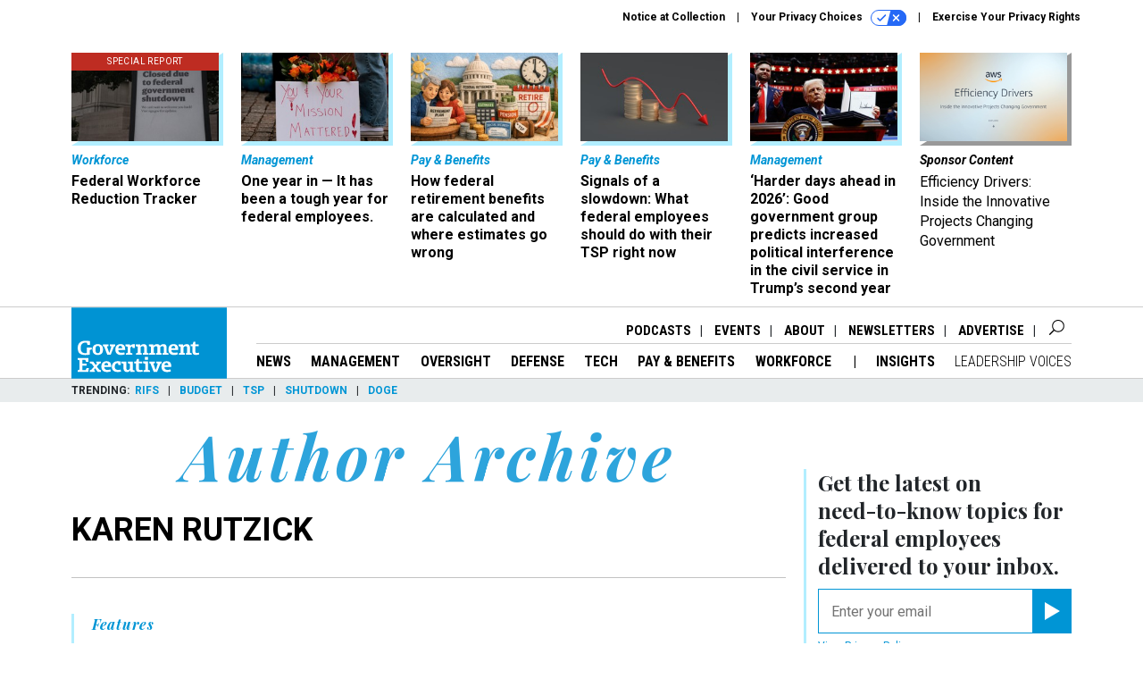

--- FILE ---
content_type: text/html; charset=utf-8
request_url: https://www.govexec.com/voices/karen-rutzick/2768/?oref=ge-post-author
body_size: 19811
content:



<!DOCTYPE html>
<html lang="en">
  <head>
    <meta charset="utf-8">
    <meta http-equiv="X-UA-Compatible" content="IE=Edge;chrome=1"/>
    <meta name="viewport" content="width=device-width, initial-scale=1.0, maximum-scale=1.0, shrink-to-fit=no">
    
    

    <link rel="apple-touch-icon" sizes="180x180" href="/apple-touch-icon.png">
    <link rel="icon" type="image/png" sizes="32x32" href="/favicon-32x32.png">
    <link rel="icon" type="image/png" sizes="16x16" href="/favicon-16x16.png">
    <link rel="manifest" href="/site.webmanifest">

    
      <!-- Google Tag Manager -->
<script>(function(w,d,s,l,i){w[l]=w[l]||[];w[l].push({'gtm.start':
new Date().getTime(),event:'gtm.js'});var f=d.getElementsByTagName(s)[0],
j=d.createElement(s),dl=l!='dataLayer'?'&l='+l:'';j.async=true;j.src=
'https://www.googletagmanager.com/gtm.js?id='+i+dl;f.parentNode.insertBefore(j,f);
})(window,document,'script','dataLayer','GTM-K6QCF7B');</script>
<!-- End Google Tag Manager -->


    

    <meta name="google-site-verification" content="O-0li0EE8W7UlXELmgP5n5K4vcSIhmgtD44p1EytEIY" />

    <title>Karen Rutzick - Government Executive</title>

    <meta name="keywords" content="Karen Rutzick, Government Executive"/>
    <meta name="description" content=""/>

    
    <meta property="og:site_name" content="Government Executive"/>

    <meta property="og:image" content="https://www.govexec.com/static/govexec/img/ge-social-logo.jpg"/>

    <meta property="og:type" content="website"/>


    
    <meta property="fb:pages" content="192379693613"/>
    <meta property="article:publisher" content="https://www.facebook.com/GovernmentExecutive"/>
    <meta property="fb:admins" content="578600878"/>
    <meta property="fb:app_id" content="696264563763622"/>

    <script type="application/ld+json">
{"url": "https://www.govexec.com", "@context": "http://schema.org", "@type": "Organization", "sameAs": ["https://www.facebook.com/GovernmentExecutive", "https://x.com/GovExec/", "https://www.linkedin.com/company/government-executive/"], "name": "Government Executive"}
</script>

    

    

    
    

    

    
    <link rel="preconnect" href="https://fonts.googleapis.com">
    <link rel="preconnect" href="https://fonts.gstatic.com" crossorigin>
  <link href="https://fonts.googleapis.com/css?family=Playfair+Display:300,400,700,700i,900|Roboto+Condensed:300,400,700|Roboto:300,300i,400,400i,700,700i" rel="stylesheet">
  <link href="https://fonts.googleapis.com/css2?family=Lobster&display=swap" rel="stylesheet">


    
    
    
    <link href="/static/base/third_party/bootstrap/bootstrap-4/css/base-bootstrap.css" rel="stylesheet" type="text/css"/>

    
  

<link rel="stylesheet" href="/static/compressed/django/css/govexec-16fe70209cce.css" type="text/css" />




    
    

    
        
  <script type="text/javascript">
    var _iub = _iub || {}; 
    _iub.cons_instructions = _iub.cons_instructions || []; 
    _iub.cons_instructions.push(["init", {api_key: "3QAnUcnG4UypwZ3icI1V9j1UNRvcxObS"}]);
</script>
<script type="text/javascript" src="https://cdn.iubenda.com/cons/iubenda_cons.js" async></script>



        
          
<script async type="text/javascript" src="https://securepubads.g.doubleclick.net/tag/js/gpt.js" class="_iub_cs_activate" data-iub-purposes="5"></script>
<script type="text/javascript">
  window.googletag = window.googletag || { cmd: [] };

  var GEMG = GEMG || {};
  (function(){
    GEMG.GPT = {
      ad_unit: '/617/govexec.com',
      base_ad_unit: '/617/govexec.com',
      targeting: {
        page: {
          
          'referring_domain': ['Typed/Bookmarked']
          
        },
        slot: {}
      }
    };
  })();
</script>

        

        

        <script type="text/javascript">
          var GEMG = GEMG || {};

          GEMG.STATIC_ROOT = "/static/";
          GEMG.NON_CDN_STATIC_URL = "/static/";

        </script>

        
  


<script type="text/javascript" src="/static/compressed/django/js/3674983f9587.js"></script>


  <script async type="module" src="/static/base/js/frontend-lib/dist/app.js?v=20.25.0"></script>



        <script>
          svg4everybody({
              
          });
        </script>

      <!--[if IE]>
      <script type="text/javascript" src="/static/base/js/ie.js?v=20.25.0"></script>
      <![endif]-->

      
        
          

<!-- Global site tag (gtag.js) - Google Analytics -->
<script async src="https://www.googletagmanager.com/gtag/js?id=G-Z9PV6TPR7J"></script>
<script>
  GEMG.GoogleAnalytics = (GEMG.GoogleAnalytics || {});
  GEMG.GoogleAnalytics.Base = (GEMG.GoogleAnalytics.Base || {});
  GEMG.GoogleAnalytics.Config = {"tracking_ga4_id": "G-Z9PV6TPR7J", "tag_manager_id": "GTM-K6QCF7B", "has_old_interstitial": false};

  window.dataLayer = window.dataLayer || [];
  function gtag(){dataLayer.push(arguments);}
  gtag('js', new Date());

  var oref = GEMG.URL.getUrlParam('oref');

  
    gtag('config', 'G-Z9PV6TPR7J');
  


</script>

        
      

      
        
          

<!-- Global site Chartbeat -->
<script type="text/javascript">
  (function() {
    /** CONFIGURATION START **/
    var _sf_async_config = window._sf_async_config = (window._sf_async_config || {});
    _sf_async_config.uid = 67132;
    _sf_async_config.domain = 'govexec.com';
    _sf_async_config.flickerControl = false;
    _sf_async_config.useCanonical = true;
    _sf_async_config.useCanonicalDomain = true;
    _sf_async_config.sections = 'author';
    _sf_async_config.authors = 'Karen Rutzick';
    /** CONFIGURATION END **/
    function loadChartbeat() {
        var e = document.createElement('script');
        var n = document.getElementsByTagName('script')[0];
        e.type = 'text/javascript';
        e.async = true;
        e.src = '//static.chartbeat.com/js/chartbeat.js';
        n.parentNode.insertBefore(e, n);
    }
    loadChartbeat();
  })();
</script>
<script async src="//static.chartbeat.com/js/chartbeat_mab.js"></script>

        
      

      <script>
  !(function () {
    var analytics = (window.analytics = window.analytics || []);
    if (!analytics.initialize)
      if (analytics.invoked)
        window.console &&
          console.error &&
          console.error("Segment snippet included twice.");
      else {
        analytics.invoked = !0;
        analytics.methods = [
          "trackSubmit",
          "trackClick",
          "trackLink",
          "trackForm",
          "pageview",
          "identify",
          "reset",
          "group",
          "track",
          "ready",
          "alias",
          "debug",
          "page",
          "once",
          "off",
          "on",
          "addSourceMiddleware",
          "addIntegrationMiddleware",
          "setAnonymousId",
          "addDestinationMiddleware",
        ];
        analytics.factory = function (e) {
          return function () {
            var t = Array.prototype.slice.call(arguments);
            t.unshift(e);
            analytics.push(t);
            return analytics;
          };
        };
        for (var e = 0; e < analytics.methods.length; e++) {
          var key = analytics.methods[e];
          analytics[key] = analytics.factory(key);
        }
        analytics.load = function (key, e) {
          var t = document.createElement("script");
          t.type = "text/javascript";
          t.async = !0;
          t.src =
            "https://cdn.segment.com/analytics.js/v1/" +
            key +
            "/analytics.min.js";
          var n = document.getElementsByTagName("script")[0];
          n.parentNode.insertBefore(t, n);
          analytics._loadOptions = e;
        };
        analytics._writeKey = "hnHqpNCLVcGQLWB9vHr1yhckFyt1MY81";
        analytics.SNIPPET_VERSION = "4.15.3";
        analytics.load("hnHqpNCLVcGQLWB9vHr1yhckFyt1MY81");
      }
  })();
</script>


      
        <script async src="https://pub.doubleverify.com/dvtag/35293539/DV1478738/pub.js"></script>
        <script>
          window.onDvtagReady = function (callback, timeout = 750) {
           window.dvtag = window.dvtag || {}
           dvtag.cmd = dvtag.cmd || []
           const opt = { callback, timeout, timestamp: new Date().getTime() }
           dvtag.cmd.push(function () { dvtag.queueAdRequest(opt) })
           setTimeout(function () {
            const cb = opt.callback
            opt.callback = null
            if (cb) cb()
           }, timeout)
          }
        </script>
      
    

    

<script>
!function(f,b,e,v,n,t,s)
{if(f.fbq)return;n=f.fbq=function(){n.callMethod?
n.callMethod.apply(n,arguments):n.queue.push(arguments)};
if(!f._fbq)f._fbq=n;n.push=n;n.loaded=!0;n.version='2.0';
n.queue=[];t=b.createElement(e);t.async=!0;
t.src=v;s=b.getElementsByTagName(e)[0];
s.parentNode.insertBefore(t,s)}(window,document,'script',
'https://connect.facebook.net/en_US/fbevents.js');
fbq('init', '10153002886363614'); 
fbq('track', 'PageView');





</script>
<noscript>
 <img height="1" width="1" src="https://www.facebook.com/tr?id=10153002886363614&ev=PageView&noscript=1" style="display: none;"/>
</noscript>


    
    

<meta name="sailthru.date" content="2026-01-22T11:48:12Z"/>

<meta name="sailthru.description" content="Government Executive is the leading source for news, information and analysis about the operations of the executive branch of the federal government."/>



<meta name="sailthru.title" content="Government Executive"/>





    

    
    

    
      <script src="https://www.google.com/recaptcha/api.js" async defer></script>

    
  </head>

  <body class="no-js ">
    <script>
      
      document.body.className = document.body.className.replace("no-js ","");
    </script>

    
      <!-- Google Tag Manager (noscript) -->
<noscript><iframe src="https://www.googletagmanager.com/ns.html?id=GTM-K6QCF7B"
height="0" width="0" style="display:none;visibility:hidden"></iframe></noscript>
<!-- End Google Tag Manager (noscript) -->


    

    
      
  



<aside class="interstitial js-interstitial interstitial-mobile-disabled">
  <div class="interstitial-ad-container ad-container">
    <header class="interstitial-ad-header">
      <img src="/static/govexec/img/govexec-logo.svg" class="interstitial-logo" alt="Government Executive">
    </header>
    <div class="interstitial-ad-body">
      <div class="interstitial-ad-content">
        <div class="js-interstitial-desktop d-none d-xl-block">
          
<div
  
  class="ad ad-None" class="_iub_cs_activate" data-iub-purposes="5"
>
  <div class="ad-container">
    
    

  
    
      <script
        class="ad-stub ad-stub-desktop"
        data-ad-unit="/617/govexec.com/welcome"
        data-ad-sizes="interstitial"
        
        
          data-ad-template="advert_slot_only"
        
        
          data-ad-targeting='87002105-0594-4c60-a12d-2377f79811a1'
        
        
      >
      
        GEMG.GPT.targeting.slot['87002105-0594-4c60-a12d-2377f79811a1'] = {
        
          'level': [
            '0'
          ]
        
        };
      
      </script>
    
  

  
    
      <noscript class="ad-noscript">
        
          <a href="https://pubads.g.doubleclick.net/gampad/jump?sz=interstitial&amp;c=177499275&amp;iu=%2F617%2Fgovexec.com%2Fwelcome&amp;t=noscript%3Dtrue%26referring_domain%3DTyped%252FBookmarked%26level%3D0">
            <img src="https://pubads.g.doubleclick.net/gampad/ad?sz=interstitial&amp;c=177499275&amp;iu=%2F617%2Fgovexec.com%2Fwelcome&amp;t=noscript%3Dtrue%26referring_domain%3DTyped%252FBookmarked%26level%3D0"/>
          </a>
        
      </noscript>
    
  


  </div>
</div>


        </div>

        <div class="js-interstitial-tablet d-none d-md-block d-xl-none">
          
<div
  
  class="ad ad-None" class="_iub_cs_activate" data-iub-purposes="5"
>
  <div class="ad-container">
    
    

  
    
      <script
        class="ad-stub ad-stub-tablet"
        data-ad-unit="/617/govexec.com/welcome"
        data-ad-sizes="interstitial"
        
          data-ad-size-mapping="interstitial"
        
        
          data-ad-template="advert_slot_only"
        
        
          data-ad-targeting='51df0272-4b73-40d7-a8a9-0cbf569d2b1f'
        
        
      >
      
        GEMG.GPT.targeting.slot['51df0272-4b73-40d7-a8a9-0cbf569d2b1f'] = {
        
          'level': [
            '1'
          ]
        
        };
      
      </script>
    
  

  
    
      <noscript class="ad-noscript">
        
          <a href="https://pubads.g.doubleclick.net/gampad/jump?tile=1&amp;sz=interstitial&amp;c=989540479&amp;iu=%2F617%2Fgovexec.com%2Fwelcome&amp;t=noscript%3Dtrue%26referring_domain%3DTyped%252FBookmarked%26level%3D1">
            <img src="https://pubads.g.doubleclick.net/gampad/ad?tile=1&amp;sz=interstitial&amp;c=989540479&amp;iu=%2F617%2Fgovexec.com%2Fwelcome&amp;t=noscript%3Dtrue%26referring_domain%3DTyped%252FBookmarked%26level%3D1"/>
          </a>
        
      </noscript>
    
  


  </div>
</div>


        </div>

        <div class="js-interstitial-mobile d-md-none">
          
<div
  
  class="ad ad-None" class="_iub_cs_activate" data-iub-purposes="5"
>
  <div class="ad-container">
    
    

  
    
      <script
        class="ad-stub ad-stub-mobile"
        data-ad-unit="/617/govexec.com/welcome"
        data-ad-sizes="block"
        
        
          data-ad-template="ad_plain"
        
        
          data-ad-targeting='1348844f-8073-4366-91a7-01f58d0ef13d'
        
        
      >
      
        GEMG.GPT.targeting.slot['1348844f-8073-4366-91a7-01f58d0ef13d'] = {
        
          'level': [
            '2'
          ]
        
        };
      
      </script>
    
  

  
    
      <noscript class="ad-noscript">
        
          <a href="https://pubads.g.doubleclick.net/gampad/jump?tile=2&amp;sz=300x250&amp;c=728459797&amp;iu=%2F617%2Fgovexec.com%2Fwelcome&amp;t=noscript%3Dtrue%26referring_domain%3DTyped%252FBookmarked%26level%3D2">
            <img src="https://pubads.g.doubleclick.net/gampad/ad?tile=2&amp;sz=300x250&amp;c=728459797&amp;iu=%2F617%2Fgovexec.com%2Fwelcome&amp;t=noscript%3Dtrue%26referring_domain%3DTyped%252FBookmarked%26level%3D2"/>
          </a>
        
      </noscript>
    
  


  </div>
</div>


        </div>
      </div>
    </div>
    <footer class="interstitial-ad-footer">
      <button class="interstitial-continue-btn js-interstitial-continue-btn">
        <span class="interstitial-continue-btn-text">
          Continue to the site<span class="interstitial-timer js-interstitial-timer"></span> &rarr;
        </span>
      </button>
    </footer>
  </div>
</aside>


    

    
  <script>
    var GEMG = window.GEMG || {};
    GEMG.Page = GEMG.Page || {};
    GEMG.Page.Config = {
    
        SPMSiteTag: "site-govexec",
        SPMModules: ["ge_recommended"],

        recForYouTheme: "promo-theme-plain",
        recForYouTitle: "Recommended for You",
        recForYouOref: "ge-rec-for-you",
        recForYouTitleIcon: null,

        orefs: {
            infiniteScroll: "ge-next-story"
        },

        siteId: "ge_id",
    

    };
</script>

  <script>
    (function() {
      var interstitial = new GE.GPT.Interstitial();
      
        var suppressInterstitial = false;
      
      interstitial.init(suppressInterstitial);
    })();
  </script>


    
      <script>
  window.fbAsyncInit = function() {
    FB.init({
      appId      : '696264563763622',
      autoLogAppEvents : true,
      xfbml      : true,
      version    : 'v2.11'
    });
  };

  (function(d, s, id){
     var js, fjs = d.getElementsByTagName(s)[0];
     if (d.getElementById(id)) {return;}
     js = d.createElement(s); js.id = id;
     js.src = "https://connect.facebook.net/en_US/sdk.js";
     fjs.parentNode.insertBefore(js, fjs);
   }(document, 'script', 'facebook-jssdk'));
</script>

    

    <a accesskey="S" class="accessibility" href="#main">Skip to Content</a>

    
      

<div class="iub-privacy container">
<div class="row justify-content-end">
    <ul class="iub-privacy-list">
        <li class="iub-privacy-divider iub-privacy-item">
            <button class="iub-privacy-link iubenda-cs-uspr-link">Notice at Collection</button>
        </li>
        <li class="iub-privacy-divider iub-privacy-item">
            <button class="iub-privacy-link iubenda-cs-preferences-link">
                Your Privacy Choices   <svg
    
    class="iub-privacy-icon"
    aria-hidden="true"
  >
    <use xlink:href="/static/base/svg/spritesheet.svg?v=20.25.0#icon-privacy-choice"/>
  </svg>
            </button>
        </li>
        <li class="iub-privacy-item"><a id="iub-privacy-rights-link" class="iub-privacy-link" href="https://www.govexec.com/exercise-your-rights/">Exercise Your Privacy Rights</a></li>
    </ul>
    </div>
</div>



    

    
  <section class="l-before-top-nav d-none d-md-block">
    <div class="l-spacing-1rem-up">
      
  



<div class="container">
  <div
    class="skybox row js-sky-earth-box"
    data-position="author-page"
    data-spritesheet="/static/base/svg/spritesheet.svg"
  >
    
      <div
        
          class="d-none d-md-block col-md-3 col-lg-2"
        
      >
        


<aside
  
    class="skybox-item"
  
>
  <a
    class="skybox-link"
    href="/workforce/2025/02/rif-watch-see-which-agencies-are-laying-federal-workers/403342/?oref=ge-skybox-author"
    
    
  >
  
      <span class="skybox-item-highlight-tag">
        Special Report
      </span>
  

    <div class="skybox-img-container">
      <img class="skybox-img" src="https://cdn.govexec.com/media/img/cd/2025/10/24/102425_Getty_GovExec_RIFWatch/261x157.jpg?1761332248" alt="The Trump administration laid off around 4,000 people on Oct. 10 across seven agencies, but the reductions are currently blocked under a court order."/>
      

      <div class="skybox-img-backdrop">
        <svg
            xmlns="http://www.w3.org/2000/svg"
            version="1.1"
            class="skybox-img-backdrop-svg"
            viewBox="0 0 100 100"
            preserveAspectRatio="none"
        >
          <polygon points="0,100 100,0 100,100"/>
        </svg>
      </div>
    </div>

    <div class="skybox-label">
      
        Workforce
      
    </div>

    <div class="skybox-text">Federal Workforce Reduction Tracker</div>
  </a>

  
</aside>

      </div>
    
      <div
        
          class="d-none d-md-block col-md-3 col-lg-2"
        
      >
        


<aside
  
    class="skybox-item"
  
>
  <a
    class="skybox-link"
    href="/management/2026/01/one-year-it-has-been-tough-year-federal-employees/410774/?oref=ge-skybox-author"
    
    
  >
  

    <div class="skybox-img-container">
      <img class="skybox-img" src="https://cdn.govexec.com/media/img/cd/2026/01/16/011626_Getty_GovExec_LebrykColumn/261x157.jpg?1768601441" alt="Flowers and a sign are seen as former United States Agency for International Development employees terminated after the Trump administration dismantled the agency collect their personal belongings at the USAID headquarters on Feb. 27, 2025 in Washington, D.C."/>
      

      <div class="skybox-img-backdrop">
        <svg
            xmlns="http://www.w3.org/2000/svg"
            version="1.1"
            class="skybox-img-backdrop-svg"
            viewBox="0 0 100 100"
            preserveAspectRatio="none"
        >
          <polygon points="0,100 100,0 100,100"/>
        </svg>
      </div>
    </div>

    <div class="skybox-label">
      
        Management
      
    </div>

    <div class="skybox-text">One year in — It has been a tough year for federal employees. </div>
  </a>

  
</aside>

      </div>
    
      <div
        
          class="d-none d-md-block col-md-3 col-lg-2"
        
      >
        


<aside
  
    class="skybox-item"
  
>
  <a
    class="skybox-link"
    href="/pay-benefits/2026/01/how-federal-retirement-benefits-are-calculated-and-where-estimates-go-wrong/410719/?oref=ge-skybox-author"
    
    
  >
  

    <div class="skybox-img-container">
      <img class="skybox-img" src="https://cdn.govexec.com/media/img/cd/2026/01/15/01152026retpl/261x157.jpg?1768502909" alt=""/>
      

      <div class="skybox-img-backdrop">
        <svg
            xmlns="http://www.w3.org/2000/svg"
            version="1.1"
            class="skybox-img-backdrop-svg"
            viewBox="0 0 100 100"
            preserveAspectRatio="none"
        >
          <polygon points="0,100 100,0 100,100"/>
        </svg>
      </div>
    </div>

    <div class="skybox-label">
      
        Pay &amp; Benefits
      
    </div>

    <div class="skybox-text">How federal retirement benefits are calculated and where estimates go wrong</div>
  </a>

  
</aside>

      </div>
    
      <div
        
          class="d-none d-lg-block col-lg-2"
        
      >
        


<aside
  
    class="skybox-item"
  
>
  <a
    class="skybox-link"
    href="/pay-benefits/2026/01/signals-slowdown-what-federal-employees-should-do-their-tsp-right-now/410652/?oref=ge-skybox-author"
    
    
  >
  

    <div class="skybox-img-container">
      <img class="skybox-img" src="https://cdn.govexec.com/media/img/cd/2026/01/13/011426_Getty_GovExec_PBWatch/261x157.jpg?1768336356" alt="The Conference Board&#39;s Leading Economic Index showed continued declines between March and September 2025, signaling a possible economic slowdown."/>
      

      <div class="skybox-img-backdrop">
        <svg
            xmlns="http://www.w3.org/2000/svg"
            version="1.1"
            class="skybox-img-backdrop-svg"
            viewBox="0 0 100 100"
            preserveAspectRatio="none"
        >
          <polygon points="0,100 100,0 100,100"/>
        </svg>
      </div>
    </div>

    <div class="skybox-label">
      
        Pay &amp; Benefits
      
    </div>

    <div class="skybox-text">Signals of a slowdown: What federal employees should do with their TSP right now</div>
  </a>

  
</aside>

      </div>
    
      <div
        
          class="d-none d-lg-block col-lg-2"
        
      >
        


<aside
  
    class="skybox-item"
  
>
  <a
    class="skybox-link"
    href="/management/2026/01/harder-days-ahead-2026-good-government-group-predicts-increased-political-interference-civil-service-trumps-second-year/410771/?oref=ge-skybox-author"
    
    
  >
  

    <div class="skybox-img-container">
      <img class="skybox-img" src="https://cdn.govexec.com/media/img/cd/2026/01/16/011626_Getty_GovExec_Trump_Inauguration/261x157.jpg?1768599169" alt="President Donald Trump holds up an executive order after signing it during an indoor inauguration parade at Capital One Arena on Jan. 20, 2025, in Washington, D.C. His administration has prioritized shrinking the federal workforce during his second term. "/>
      

      <div class="skybox-img-backdrop">
        <svg
            xmlns="http://www.w3.org/2000/svg"
            version="1.1"
            class="skybox-img-backdrop-svg"
            viewBox="0 0 100 100"
            preserveAspectRatio="none"
        >
          <polygon points="0,100 100,0 100,100"/>
        </svg>
      </div>
    </div>

    <div class="skybox-label">
      
        Management
      
    </div>

    <div class="skybox-text">‘Harder days ahead in 2026’: Good government group predicts increased political interference in the civil service in Trump’s second year </div>
  </a>

  
</aside>

      </div>
    
      <div
        
          class="d-none d-md-block col-md-3 col-lg-2"
        
      >
        


<aside
  
    class="skybox-item skybox-item-sponsored"
  
>
  <a
    class="skybox-link"
    href="https://www.govexec.com/sponsor-content-v2/aws-efficiency-drivers/"
    
      target="_blank"
    
    
  >
  

    <div class="skybox-img-container">
      <img class="skybox-img" src="https://cdn.govexec.com/media/img/cd/2026/01/21/Screen_Shot_2026_01_21_at_12.28.42_PM/261x157.png?1769016551" alt=""/>
      

      <div class="skybox-img-backdrop">
        <svg
            xmlns="http://www.w3.org/2000/svg"
            version="1.1"
            class="skybox-img-backdrop-svg"
            viewBox="0 0 100 100"
            preserveAspectRatio="none"
        >
          <polygon points="0,100 100,0 100,100"/>
        </svg>
      </div>
    </div>

    <div class="skybox-label">
      
        sponsor content
      
    </div>

    <div class="skybox-text">Efficiency Drivers: Inside the Innovative Projects Changing Government</div>
  </a>

  
</aside>

      </div>
    

    <div class="owl-carousel skybox-carousel col-xs-12 d-md-none">
      
        <div class="skybox-carousel-item" data-internal-position="0">
          


<aside
  
    class="skybox-item"
  
>
  <a
    class="skybox-link"
    href="/workforce/2025/02/rif-watch-see-which-agencies-are-laying-federal-workers/403342/?oref=ge-skybox-author"
    
    
  >
  
      <span class="skybox-item-highlight-tag">
        Special Report
      </span>
  

    <div class="skybox-img-container">
      <img class="skybox-img" src="https://cdn.govexec.com/media/img/cd/2025/10/24/102425_Getty_GovExec_RIFWatch/261x157.jpg?1761332248" alt="The Trump administration laid off around 4,000 people on Oct. 10 across seven agencies, but the reductions are currently blocked under a court order."/>
      

      <div class="skybox-img-backdrop">
        <svg
            xmlns="http://www.w3.org/2000/svg"
            version="1.1"
            class="skybox-img-backdrop-svg"
            viewBox="0 0 100 100"
            preserveAspectRatio="none"
        >
          <polygon points="0,100 100,0 100,100"/>
        </svg>
      </div>
    </div>

    <div class="skybox-label">
      
        Workforce
      
    </div>

    <div class="skybox-text">Federal Workforce Reduction Tracker</div>
  </a>

  
</aside>

        </div>
      
        <div class="skybox-carousel-item" data-internal-position="1">
          


<aside
  
    class="skybox-item"
  
>
  <a
    class="skybox-link"
    href="/management/2026/01/one-year-it-has-been-tough-year-federal-employees/410774/?oref=ge-skybox-author"
    
    
  >
  

    <div class="skybox-img-container">
      <img class="skybox-img" src="https://cdn.govexec.com/media/img/cd/2026/01/16/011626_Getty_GovExec_LebrykColumn/261x157.jpg?1768601441" alt="Flowers and a sign are seen as former United States Agency for International Development employees terminated after the Trump administration dismantled the agency collect their personal belongings at the USAID headquarters on Feb. 27, 2025 in Washington, D.C."/>
      

      <div class="skybox-img-backdrop">
        <svg
            xmlns="http://www.w3.org/2000/svg"
            version="1.1"
            class="skybox-img-backdrop-svg"
            viewBox="0 0 100 100"
            preserveAspectRatio="none"
        >
          <polygon points="0,100 100,0 100,100"/>
        </svg>
      </div>
    </div>

    <div class="skybox-label">
      
        Management
      
    </div>

    <div class="skybox-text">One year in — It has been a tough year for federal employees. </div>
  </a>

  
</aside>

        </div>
      
        <div class="skybox-carousel-item" data-internal-position="2">
          


<aside
  
    class="skybox-item"
  
>
  <a
    class="skybox-link"
    href="/pay-benefits/2026/01/how-federal-retirement-benefits-are-calculated-and-where-estimates-go-wrong/410719/?oref=ge-skybox-author"
    
    
  >
  

    <div class="skybox-img-container">
      <img class="skybox-img" src="https://cdn.govexec.com/media/img/cd/2026/01/15/01152026retpl/261x157.jpg?1768502909" alt=""/>
      

      <div class="skybox-img-backdrop">
        <svg
            xmlns="http://www.w3.org/2000/svg"
            version="1.1"
            class="skybox-img-backdrop-svg"
            viewBox="0 0 100 100"
            preserveAspectRatio="none"
        >
          <polygon points="0,100 100,0 100,100"/>
        </svg>
      </div>
    </div>

    <div class="skybox-label">
      
        Pay &amp; Benefits
      
    </div>

    <div class="skybox-text">How federal retirement benefits are calculated and where estimates go wrong</div>
  </a>

  
</aside>

        </div>
      
        <div class="skybox-carousel-item" data-internal-position="3">
          


<aside
  
    class="skybox-item"
  
>
  <a
    class="skybox-link"
    href="/pay-benefits/2026/01/signals-slowdown-what-federal-employees-should-do-their-tsp-right-now/410652/?oref=ge-skybox-author"
    
    
  >
  

    <div class="skybox-img-container">
      <img class="skybox-img" src="https://cdn.govexec.com/media/img/cd/2026/01/13/011426_Getty_GovExec_PBWatch/261x157.jpg?1768336356" alt="The Conference Board&#39;s Leading Economic Index showed continued declines between March and September 2025, signaling a possible economic slowdown."/>
      

      <div class="skybox-img-backdrop">
        <svg
            xmlns="http://www.w3.org/2000/svg"
            version="1.1"
            class="skybox-img-backdrop-svg"
            viewBox="0 0 100 100"
            preserveAspectRatio="none"
        >
          <polygon points="0,100 100,0 100,100"/>
        </svg>
      </div>
    </div>

    <div class="skybox-label">
      
        Pay &amp; Benefits
      
    </div>

    <div class="skybox-text">Signals of a slowdown: What federal employees should do with their TSP right now</div>
  </a>

  
</aside>

        </div>
      
        <div class="skybox-carousel-item" data-internal-position="4">
          


<aside
  
    class="skybox-item"
  
>
  <a
    class="skybox-link"
    href="/management/2026/01/harder-days-ahead-2026-good-government-group-predicts-increased-political-interference-civil-service-trumps-second-year/410771/?oref=ge-skybox-author"
    
    
  >
  

    <div class="skybox-img-container">
      <img class="skybox-img" src="https://cdn.govexec.com/media/img/cd/2026/01/16/011626_Getty_GovExec_Trump_Inauguration/261x157.jpg?1768599169" alt="President Donald Trump holds up an executive order after signing it during an indoor inauguration parade at Capital One Arena on Jan. 20, 2025, in Washington, D.C. His administration has prioritized shrinking the federal workforce during his second term. "/>
      

      <div class="skybox-img-backdrop">
        <svg
            xmlns="http://www.w3.org/2000/svg"
            version="1.1"
            class="skybox-img-backdrop-svg"
            viewBox="0 0 100 100"
            preserveAspectRatio="none"
        >
          <polygon points="0,100 100,0 100,100"/>
        </svg>
      </div>
    </div>

    <div class="skybox-label">
      
        Management
      
    </div>

    <div class="skybox-text">‘Harder days ahead in 2026’: Good government group predicts increased political interference in the civil service in Trump’s second year </div>
  </a>

  
</aside>

        </div>
      
        <div class="skybox-carousel-item" data-internal-position="5">
          


<aside
  
    class="skybox-item skybox-item-sponsored"
  
>
  <a
    class="skybox-link"
    href="https://www.govexec.com/sponsor-content-v2/aws-efficiency-drivers/"
    
      target="_blank"
    
    
  >
  

    <div class="skybox-img-container">
      <img class="skybox-img" src="https://cdn.govexec.com/media/img/cd/2026/01/21/Screen_Shot_2026_01_21_at_12.28.42_PM/261x157.png?1769016551" alt=""/>
      

      <div class="skybox-img-backdrop">
        <svg
            xmlns="http://www.w3.org/2000/svg"
            version="1.1"
            class="skybox-img-backdrop-svg"
            viewBox="0 0 100 100"
            preserveAspectRatio="none"
        >
          <polygon points="0,100 100,0 100,100"/>
        </svg>
      </div>
    </div>

    <div class="skybox-label">
      
        sponsor content
      
    </div>

    <div class="skybox-text">Efficiency Drivers: Inside the Innovative Projects Changing Government</div>
  </a>

  
</aside>

        </div>
      
    </div>

  </div>
</div>



    </div>
    <div class="js-top-ad advert-plain-gray">
      
<div
  
  class="ad ad-None" class="_iub_cs_activate" data-iub-purposes="5"
>
  <div class="ad-container">
    
    

  
    
      <script
        class="ad-stub ad-stub-desktop"
        data-ad-unit="/617/govexec.com"
        data-ad-sizes="billboard,leaderboard"
        
        
        
          data-ad-targeting='34ab0547-fa45-4bfe-b0a9-dea25ea635ec'
        
        
      >
      
        GEMG.GPT.targeting.slot['34ab0547-fa45-4bfe-b0a9-dea25ea635ec'] = {
        
          'level': [
            '3'
          ]
        
        };
      
      </script>
    
  

  
    
  


  </div>
</div>


      
<div
  
  class="ad ad-None" class="_iub_cs_activate" data-iub-purposes="5"
>
  <div class="ad-container">
    
    

  
    
      <script
        class="ad-stub ad-stub-tablet"
        data-ad-unit="/617/govexec.com"
        data-ad-sizes="leaderboard"
        
          data-ad-size-mapping="tablet_top_ad"
        
        
        
          data-ad-targeting='bee31d75-2443-46b3-9f5b-ce89ff87b62d'
        
        
      >
      
        GEMG.GPT.targeting.slot['bee31d75-2443-46b3-9f5b-ce89ff87b62d'] = {
        
          'level': [
            '4'
          ]
        
        };
      
      </script>
    
  

  
    
  


  </div>
</div>


    </div>
  </section>


    <div id="wrapper">
      <!-- homepage takeover -->
      
      
        

        
  


<div id="top-bar-placeholder">
  <header id="header" class="top-bar">
    <div class="container">
      <div class="row">
        <div class="col-12">

          <div class="top-bar-logo">
            <a href="/?oref=ge-nav" class="top-bar-logo-link">
              <div class="d-none d-md-block">
                <img src="/static/govexec/img/govexec-logo.svg" class="top-bar-logo-svg" alt="Government Executive">
              </div>
              <div class="d-md-none">
                <img src="/static/govexec/img/govexec-logo-small.svg" class="top-bar-logo-small-svg" alt="Government Executive">
              </div>
            </a>
          </div>

          <!-- closing <li> must be on same line -->
          <ul class="divided-links divided-links-nav-extra js-secondary-nav-bar" id="nav-extra-links">
            <li class="divided-links-item">
              <a class="divided-links-link" href="/podcasts/?oref=ge-nav">Podcasts</a></li>
            <li class="divided-links-item">
              <a class="divided-links-link" href="/events/?oref=ge-nav">Events</a></li>
            <li class="divided-links-item">
              <a class="divided-links-link" href="/about/?oref=ge-nav">About</a></li>
            <li class="divided-links-item">
              <a class="divided-links-link" href="/newsletters/?oref=ge-nav">Newsletters</a></li>
            <li class="divided-links-item">
              <a class="divided-links-link" href="https://about.govexec.com/connect/">Advertise</a></li>
          </ul>

          

<div class="search-box">
  <div class="search-box-inner">
    <button type="button" class="search-box-expand-btn icon-button">
        <svg
    
    class="search-box-mag-svg"
    
  >
    <use xlink:href="/static/base/svg/spritesheet.svg?v=20.25.0#icon-search"/>
  </svg>
    </button>
    <form class="search-box-input-holder" action="/search/">
      <input class="search-box-input" type="text" name="q" placeholder="Search" required>
      <button type="submit" class="search-box-submit">
          <svg
    
    class="search-box-submit-svg"
    
  >
    <use xlink:href="/static/base/svg/spritesheet.svg?v=20.25.0#icon-arrow-right-1b"/>
  </svg>
      </button>
    </form>
    <button type="button" class="search-box-close-btn icon-button">
        <svg
    
    class="search-box-close-svg"
    
  >
    <use xlink:href="/static/base/svg/spritesheet.svg?v=20.25.0#icon-close"/>
  </svg>
    </button>
  </div>
</div>


          <!-- hamburger menu on smaller sizes -->
          <button class="hamburger-menu-btn hamburger hamburger--squeeze d-xl-none" type="button">
            <span class="hamburger-box">
              <span class="hamburger-inner"></span>
            </span>
          </button>

        </div>
      </div>
    </div>
  </header>
</div>

<nav id="menu" class="menu">
  <div class="menu-inner">
    <div class="container">
      <div class="row">
        
  <div class="col-12">
    <ul class="menu-links menu-main-links">
      <li class="menu-link-item">
        <a class="menu-link" href="/federal-news/?oref=ge-nav">News</a>
      </li>
      <li class="menu-link-item">
        <a class="menu-link" href="/technology/?oref=ge-nav">Tech</a>
      </li>
      <li class="menu-link-item">
        <a class="menu-link" href="/management/?oref=ge-nav">Management</a>
      </li>
      <li class="menu-link-item">
        <a class="menu-link" href="/pay-benefits/?oref=ge-nav">Pay &amp; Benefits</a>
      </li>
      <li class="menu-link-item">
        <a class="menu-link" href="/oversight/?oref=ge-nav">Oversight</a>
      </li>
      <li class="menu-link-item">
        <a class="menu-link" href="/workforce/?oref=ge-nav">Workforce</a>
      </li>
      <li class="menu-link-item">
        <a class="menu-link" href="/defense/?oref=ge-nav">Defense</a>
      </li>
      <li class="menu-link-item">
        <a class="menu-link" href="/insights/?oref=ge-nav">Insights</a>
      </li>
    </ul>
  </div>


        
  <div class="col-12">
    <div class="menu-divider rule-dots-1 dots-0-blue"></div>
  </div>


        
  <div class="col-12 menu-site-links-grp menu-sponsored-links-grp">
    <!-- closing <li> must be on same line -->
    <ul class="divided-links">
      <li class="divided-links-item">
        <a
            class="divided-links-link sponsored-nav-link"
            href="https://www.govexec.com/feature/leadership-voices/?oref=ge-nav"
            target="_blank"
        >
          Leadership Voices
        </a></li>
      <li class="divided-links-item">
        <a class="divided-links-link" href="/podcasts/?oref=ge-nav">Podcasts</a></li>
    </ul>
  </div>

  <div class="col-12 menu-site-links-grp">
    <!-- closing <li> must be on same line -->
    <ul class="divided-links">
      <li class="divided-links-item">
        <a class="divided-links-link" href="/events/?oref=ge-nav">Events</a></li>
      <li class="divided-links-item">
        <a class="divided-links-link" href="/about/?oref=ge-nav">About</a></li>
      <li class="divided-links-item">
        <a class="divided-links-link" href="/newsletters/?oref=ge-nav">Newsletters</a></li>
      <li class="divided-links-item">
        <a class="divided-links-link" href="https://about.govexec.com/connect/">Advertise</a></li>
    </ul>
  </div>


        
          <div class="col-12 d-md-none">
            <div class="menu-divider rule-dots-1 dots-0-blue"></div>
          </div>
        

        <div class="col-12 d-md-none menu-social-options">
          
  <ul class="social-options social-options-menu">
    <li class="social-options-item">
      <a href="https://www.facebook.com/GovernmentExecutive" target="_blank">
          <svg
    
    class="social-options-svg"
    
  >
    <use xlink:href="/static/base/svg/spritesheet.svg?v=20.25.0#icon-facebook-2"/>
  </svg>
      </a>
    </li>
    <li class="social-options-item">
      <a href="https://x.com/GovExec/" target="_blank">
          <svg
    
    class="social-options-svg"
    
  >
    <use xlink:href="/static/base/svg/spritesheet.svg?v=20.25.0#icon-x-2"/>
  </svg>
      </a>
    </li>
    <li class="social-options-item">
      <a href="https://www.linkedin.com/company/government-executive/" target="_blank">
          <svg
    
    class="social-options-svg"
    
  >
    <use xlink:href="/static/base/svg/spritesheet.svg?v=20.25.0#icon-linkedin-2"/>
  </svg>
      </a>
    </li>
    <li class="social-options-item">
      <a href="/rss/all/" target="_blank">
          <svg
    
    class="social-options-svg"
    
  >
    <use xlink:href="/static/base/svg/spritesheet.svg?v=20.25.0#icon-rss-2"/>
  </svg>
      </a>
    </li>
  </ul>

        </div>

        
          <div class="col-12 d-md-none">
            <div class="menu-divider rule-dots-1 dots-0-blue"></div>
          </div>
        

        
          

<div class="col-12 iub-privacy-menu">
    <ul class="iub-privacy-list">
      <li class="iub-privacy-divider iub-privacy-item">
          <button class="iub-privacy-link iubenda-cs-uspr-link" id="iub-notice-at-collection-btn">Notice at Collection</button>
      </li>
      <li class="iub-privacy-item">
          <button class="iub-privacy-link iubenda-cs-preferences-link" id="iub-privacy-choices-btn">
              Your Privacy Choices   <svg
    
    class="iub-privacy-icon"
    aria-hidden="true"
  >
    <use xlink:href="/static/base/svg/spritesheet.svg?v=20.25.0#icon-privacy-choice"/>
  </svg>
          </button>
      </li>
      <li class="iub-privacy-rights-link"><a id="iub-privacy-rights-menu-link" class="iub-privacy-link" href="https://www.govexec.com/exercise-your-rights/">Exercise Your Privacy Rights</a></li>
    </ul>
  </div>

        
        

      </div>
    </div>
  </div>
</nav>



        
  <div id="bottom-bar-placeholder" class="d-none d-xl-block">
  <nav id="bottom-bar" class="bottom-bar bottom-bar-always-fixed">
    <div class="container">
      <div class="row">
        <div class="col-12">
          <ul class="bottom-bar-link-container js-primary-nav-bar">
            <li class="bottom-bar-link-item">
              <a
                  class="bottom-bar-link"
                  href="/federal-news/?oref=ge-nav"
              >
                News
              </a>
            </li>
            <li class="bottom-bar-link-item">
              <a
                  class="bottom-bar-link"
                  href="/management/?oref=ge-nav"
              >
                Management
              </a>
            </li>
            <li class="bottom-bar-link-item">
              <a
                  class="bottom-bar-link"
                  href="/oversight/?oref=ge-nav"
              >
                Oversight
              </a>
            </li>
            <li class="bottom-bar-link-item">
              <a
                  class="bottom-bar-link"
                  href="/defense/?oref=ge-nav"
              >
                Defense
              </a>
            </li>
            <li class="bottom-bar-link-item">
              <a
                  class="bottom-bar-link"
                  href="/technology/?oref=ge-nav"
              >
                Tech
              </a>
            </li>
            <li class="bottom-bar-link-item">
              <a
                  class="bottom-bar-link"
                  href="/pay-benefits/?oref=ge-nav"
              >
                Pay &amp; Benefits
              </a>
            </li>
            <li class="bottom-bar-link-item bottom-divided-links-item">
              <a
                  class="bottom-bar-link"
                  href="/workforce/?oref=ge-nav"
              >
                Workforce
              </a>
            </li>

            <li class="bottom-bar-link-item">
              <a
                  class="bottom-bar-link"
                  href="/insights/?oref=ge-nav"
              >
                Insights
              </a>
            </li>
            <li class="bottom-bar-link-item">
              <a
                  class="bottom-bar-link sponsored-nav-link"
                  href="https://www.govexec.com/feature/leadership-voices/?oref=ge-nav"
                  target="_blank"
              >
                Leadership Voices
              </a>
            </li>
          </ul>
        </div>
      </div>
    </div>
  </nav>
</div>

  <div class="trending-bar d-none d-xl-block">
    <div class="container">
      <div class="row">
        <div class="col">
          <!-- closing </li> must be on same line -->
<ul class="divided-links divided-links-nav-trending js-trending-nav-bar">
  <li class="divided-links-item divided-links-item-title">Trending</li>
  
    <li class="divided-links-item">
      <a
        class="divided-links-link"
        href="/topic/reduction-in-force/?oref=ge-nav-trending"
        
        
      >RIFs</a></li>
  
    <li class="divided-links-item">
      <a
        class="divided-links-link"
        href="/topic/budget/?oref=ge-nav-trending"
        
        
      >Budget</a></li>
  
    <li class="divided-links-item">
      <a
        class="divided-links-link"
        href="/topic/thrift-savings-fund/?oref=ge-nav-trending"
        
        
      >TSP</a></li>
  
    <li class="divided-links-item">
      <a
        class="divided-links-link"
        href="/topic/shutdown/?oref=ge-nav-trending"
        
        
      >Shutdown</a></li>
  
    <li class="divided-links-item">
      <a
        class="divided-links-link"
        href="/topic/doge/?oref=ge-nav-trending"
        
        
      >DOGE</a></li>
  
</ul>

        </div>
      </div>
    </div>
  </div>

        
      

      <main id="main" role="main" class="l-main">
        
  <div class="js-author-container" data-author-id="2768">

    <div class="container">
      <div class="row">
        <div class="col-12 l-300-holder">

          <div class="l-300-companion">

            <h1 class="author-page-bio-hed">Author Archive</h1>

            
  <div class="author-page-bio-container l-spacing-2rem-up">
    

    <div class="author-page-bio-inner">
      <div class="author-page-bio-name-container">
        <h2 class="author-page-bio-author-name">Karen Rutzick</h2>
          
      </div>

      <!-- XL excluded -->
      <div class="author-page-bio-social social-options d-xl-none">
        

        
      </div>

      

    </div>
  </div>

  



            <div class="row">
              <div class="col-12">
                
  <div class="rule-horizontal-0 horizontal-0 l-spacing-3rem-up"></div>

              </div>
            </div>

            <div class="river-group">
              
  
    
    
    





<div class="river-item hover-group js-river 
             river-item-no-image"
     data-date-published="2007-07-15 00:00:00"
     data-date-created="2012-01-17 14:25:34"
>
  
    
  

  <div class="river-item-inner  river-item-inner-no-img ">
    
    
      
  
    
        
          <a class="river-item-category text-uppercase " href="/features?oref=ge-author-river">
            Features
          </a>
        
      
  

    
    
      
    
    <h2 class="river-item-hed">
      <a
        href="/magazine/features/2007/07/conflicting-images/24861/?oref=ge-author-river"
        class="river-item-hed-link hover-group-member"
        
        
      >Conflicting Images</a>
    </h2>
    <h3 class="river-item-dek">Facebook, MySpace and other social networking Web sites now host civil servants ranting and agencies recruiting—mixed messages abound.</h3>
    
  


<ul class="story-meta list-unstyled text-uppercase story-meta-river-item">
  
    <li class="story-meta-byline">
      
        <span class='format-authors'>Karen Rutzick</span>
      
    </li>
  
  
    <li class="story-meta-date">
      <time datetime="2007-07-15T04:00:00+00:00"
      >July 15, 2007</time>
    </li>
  
</ul>


    <div class="rule-dots-1 dots-0 d-sm-none river-item-divider"></div>
  </div>
</div>

  
    
    
    





<div class="river-item hover-group js-river 
             river-item-no-image"
     data-date-published="2007-07-03 00:00:00"
     data-date-created="2012-01-17 14:25:21"
>
  
    
  

  <div class="river-item-inner  river-item-inner-no-img ">
    
    
      
  
    
        
          <a class="river-item-category text-uppercase " href="/federal-news?oref=ge-author-river">
            News
          </a>
        
      
  

    
    
      
    
    <h2 class="river-item-hed">
      <a
        href="/federal-news/2007/07/data-brings-out-disparities-in-promotions-performance-ratings/24799/?oref=ge-author-river"
        class="river-item-hed-link hover-group-member"
        
        
      >Data brings out disparities in promotions, performance ratings</a>
    </h2>
    <h3 class="river-item-dek">Release of personnel statistics can help uncover discrimination and show progress – or lack thereof – in establishing a diverse workforce.</h3>
    
  


<ul class="story-meta list-unstyled text-uppercase story-meta-river-item">
  
    <li class="story-meta-byline">
      
        <span class='format-authors'>Karen Rutzick</span>
      
    </li>
  
  
    <li class="story-meta-date">
      <time datetime="2007-07-03T04:00:00+00:00"
      >July 3, 2007</time>
    </li>
  
</ul>


    <div class="rule-dots-1 dots-0 d-sm-none river-item-divider"></div>
  </div>
</div>

  
    
      
<div
  
  class="ad ad-None" class="_iub_cs_activate" data-iub-purposes="5"
>
  <div class="ad-container">
    
    

  
    
      <script
        class="ad-stub ad-stub-mobile"
        data-ad-unit="/617/govexec.com"
        data-ad-sizes="block,mobile"
        
        
        
          data-ad-targeting='0501584b-58b1-4bf3-8818-804c9caa0d0c'
        
        
      >
      
        GEMG.GPT.targeting.slot['0501584b-58b1-4bf3-8818-804c9caa0d0c'] = {
        
          'level': [
            '5'
          ]
        
        };
      
      </script>
    
  

  
    
  


  </div>
</div>


    
    
    





<div class="river-item hover-group js-river 
             river-item-no-image"
     data-date-published="2007-07-01 00:00:00"
     data-date-created="2012-01-17 14:25:17"
>
  
    
  

  <div class="river-item-inner  river-item-inner-no-img ">
    
    
      
  
    
        
          <a class="river-item-category text-uppercase " href="/features?oref=ge-author-river">
            Features
          </a>
        
      
  

    
    
      
    
    <h2 class="river-item-hed">
      <a
        href="/magazine/features/2007/07/hard-numbers/24768/?oref=ge-author-river"
        class="river-item-hed-link hover-group-member"
        
        
      >Hard Numbers</a>
    </h2>
    <h3 class="river-item-dek">The Government Accountability Office’s Ronald Stroman exposes disparities in promotions and performance ratings.</h3>
    
  


<ul class="story-meta list-unstyled text-uppercase story-meta-river-item">
  
    <li class="story-meta-byline">
      
        <span class='format-authors'>Karen Rutzick</span>
      
    </li>
  
  
    <li class="story-meta-date">
      <time datetime="2007-07-01T04:00:00+00:00"
      >July 1, 2007</time>
    </li>
  
</ul>


    <div class="rule-dots-1 dots-0 d-sm-none river-item-divider"></div>
  </div>
</div>

  
    
    
      <div class="d-md-none">
        

<aside class="newsletter-module-subscribe" data-controller="newsletter-module" data-newsletter-module-newsletter-survey-outlet=".newsletter-module-survey-modal" data-newsletter-module-input-error-class="has-danger">

    
      <div class="subscribe-title">
        Get the latest on <span class="subscribe-title-substring-nowrap">need-to-know</span> topics for federal employees delivered to your inbox.
      </div>
    
  
    
      <p class="subscribe-text">
        
      </p>
    
  
    
    <form class="newsletter-module-subscribe-form" action="/newsletter-subscribe-v2/" method="post" data-newsletter-module-target="form" data-action="newsletter-module#validate">
      <input type="hidden" name="source-signup" value="ge-mobile-author" data-newsletter-module-target="sourceSignup" />
      <input type="hidden" name="newsletter-ge-today" value="on"/>
      <div class="form-group">
        <label class="subscribe-label">
          <span class="sr-only">email</span>
          <div class="input-group" data-newsletter-module-target="emailInputGroup">
  
            
            
  
            <input class="form-control form-control-lg" name="email" type="email" placeholder=" Enter your email " required autocomplete="email" data-newsletter-module-target="email">
            <span class="input-group-append">
              <button class="btn btn-secondary" type="button" aria-label="Register for Newsletter (Opens a Dialog)" data-action="newsletter-module#validate">
                
                  <div class="triangle-right"></div>
                
                <span class="sr-only">Register for Newsletter</span>
              </button>
            </span>
          </div>
        </label>
      </div>
      
    
    
  
    
<div class="subscribe-footer">
    <a class="subscribe-footer-link" href="/about/privacy-policy/">View Privacy Policy <i class="fa fa-angle-double-right"></i></a>
  </div>

  </form>
  </aside>
  
  <hr class="subscribe-hr">

      </div>
    
    





<div class="river-item hover-group js-river 
             river-item-no-image"
     data-date-published="2007-06-15 00:00:00"
     data-date-created="2012-01-17 14:25:03"
>
  
    
  

  <div class="river-item-inner  river-item-inner-no-img ">
    
    
      
  
    
        
          <a class="river-item-category text-uppercase " href="/features?oref=ge-author-river">
            Features
          </a>
        
      
  

    
    
      
    
    <h2 class="river-item-hed">
      <a
        href="/magazine/features/2007/06/indomitable-spirit/24660/?oref=ge-author-river"
        class="river-item-hed-link hover-group-member"
        
        
      >Indomitable Spirit</a>
    </h2>
    <h3 class="river-item-dek">Resiliency helps people embrace change and overcome crisis. Can it be taught?</h3>
    
  


<ul class="story-meta list-unstyled text-uppercase story-meta-river-item">
  
    <li class="story-meta-byline">
      
        <span class='format-authors'>Karen Rutzick</span>
      
    </li>
  
  
    <li class="story-meta-date">
      <time datetime="2007-06-15T04:00:00+00:00"
      >June 15, 2007</time>
    </li>
  
</ul>


    <div class="rule-dots-1 dots-0 d-sm-none river-item-divider"></div>
  </div>
</div>

  
    
    
    





<div class="river-item hover-group js-river 
             river-item-no-image"
     data-date-published="2007-06-07 00:00:00"
     data-date-created="2012-01-17 14:24:52"
>
  
    
  

  <div class="river-item-inner  river-item-inner-no-img ">
    
    
      
  
    
        
          <a class="river-item-category text-uppercase " href="/pay-benefits?oref=ge-author-river">
            Pay &amp; Benefits
          </a>
        
      
  

    
    
      
    
    <h2 class="river-item-hed">
      <a
        href="/pay-benefits/2007/06/duty-calls/24589/?oref=ge-author-river"
        class="river-item-hed-link hover-group-member"
        
        
      >Duty Calls</a>
    </h2>
    <h3 class="river-item-dek">A look at the rules on pay and time off for jury duty.</h3>
    
  


<ul class="story-meta list-unstyled text-uppercase story-meta-river-item">
  
    <li class="story-meta-byline">
      
        <span class='format-authors'>Karen Rutzick</span>
      
    </li>
  
  
    <li class="story-meta-date">
      <time datetime="2007-06-07T04:00:00+00:00"
      >June 7, 2007</time>
    </li>
  
</ul>


    <div class="rule-dots-1 dots-0 d-sm-none river-item-divider"></div>
  </div>
</div>

  
    
    
    





<div class="river-item hover-group js-river 
             river-item-no-image"
     data-date-published="2007-06-01 00:00:00"
     data-date-created="2012-01-17 14:24:46"
>
  
    
  

  <div class="river-item-inner  river-item-inner-no-img ">
    
    
      
  
    
        
          <a class="river-item-category text-uppercase " href="/magazine-news-and-analysis?oref=ge-author-river">
            News And Analysis
          </a>
        
      
  

    
    
      
    
    <h2 class="river-item-hed">
      <a
        href="/magazine/magazine-news-and-analysis/2007/06/seeing-is-believing/24546/?oref=ge-author-river"
        class="river-item-hed-link hover-group-member"
        
        
      >Seeing Is Believing</a>
    </h2>
    <h3 class="river-item-dek">Budget graphic offers new way to understand agency funding.</h3>
    
  


<ul class="story-meta list-unstyled text-uppercase story-meta-river-item">
  
    <li class="story-meta-byline">
      
        <span class='format-authors'>Karen Rutzick</span>
      
    </li>
  
  
    <li class="story-meta-date">
      <time datetime="2007-06-01T04:00:00+00:00"
      >June 1, 2007</time>
    </li>
  
</ul>


    <div class="rule-dots-1 dots-0 d-sm-none river-item-divider"></div>
  </div>
</div>

  
    
    
    





<div class="river-item hover-group js-river 
             river-item-no-image"
     data-date-published="2007-06-01 00:00:00"
     data-date-created="2012-01-17 14:24:47"
>
  
    
  

  <div class="river-item-inner  river-item-inner-no-img ">
    
    
      
  
    
        
          <a class="river-item-category text-uppercase " href="/magazine-news-and-analysis?oref=ge-author-river">
            News And Analysis
          </a>
        
      
  

    
    
      
    
    <h2 class="river-item-hed">
      <a
        href="/magazine/magazine-news-and-analysis/2007/06/double-the-money/24548/?oref=ge-author-river"
        class="river-item-hed-link hover-group-member"
        
        
      >Double the Money</a>
    </h2>
    <h3 class="river-item-dek">The Thrift Savings Plan’s recent rapid growth is mostly due to new participants.</h3>
    
  


<ul class="story-meta list-unstyled text-uppercase story-meta-river-item">
  
    <li class="story-meta-byline">
      
        <span class='format-authors'>Karen Rutzick</span>
      
    </li>
  
  
    <li class="story-meta-date">
      <time datetime="2007-06-01T04:00:00+00:00"
      >June 1, 2007</time>
    </li>
  
</ul>


    <div class="rule-dots-1 dots-0 d-sm-none river-item-divider"></div>
  </div>
</div>

  

  

            </div>

          </div>

          <div class="l-300-column d-none d-md-block">
            
<div
  
  class="ad ad-None" class="_iub_cs_activate" data-iub-purposes="5"
>
  <div class="ad-container">
    
    

  
    
      <script
        class="ad-stub ad-stub-desktop"
        data-ad-unit="/617/govexec.com"
        data-ad-sizes="tower"
        
        
        
          data-ad-targeting='32aacb9c-e83b-4da3-8833-d2738836852c'
        
        
      >
      
        GEMG.GPT.targeting.slot['32aacb9c-e83b-4da3-8833-d2738836852c'] = {
        
          'level': [
            '6'
          ]
        
        };
      
      </script>
    
  

  
    
  


  </div>
</div>


            
              
<div
  
  class="ad ad-None" class="_iub_cs_activate" data-iub-purposes="5"
>
  <div class="ad-container">
    
    

  
    
      <script
        class="ad-stub ad-stub-tablet"
        data-ad-unit="/617/govexec.com"
        data-ad-sizes="block"
        
        
        
          data-ad-targeting='4118d668-ec56-4f07-bac3-33140ab70532'
        
        
      >
      
        GEMG.GPT.targeting.slot['4118d668-ec56-4f07-bac3-33140ab70532'] = {
        
          'level': [
            '7'
          ]
        
        };
      
      </script>
    
  

  
    
  


  </div>
</div>


            

            <div class="l-spacing-5rem-up">
              
            </div>

            

            <div class="l-spacing-4rem-up">
              
  

<aside class="newsletter-module-subscribe" data-controller="newsletter-module" data-newsletter-module-newsletter-survey-outlet=".newsletter-module-survey-modal" data-newsletter-module-input-error-class="has-danger">

    
      <div class="subscribe-title">
        Get the latest on <span class="subscribe-title-substring-nowrap">need-to-know</span> topics for federal employees delivered to your inbox.
      </div>
    
  
    
      <p class="subscribe-text">
        
      </p>
    
  
    
    <form class="newsletter-module-subscribe-form" action="/newsletter-subscribe-v2/" method="post" data-newsletter-module-target="form" data-action="newsletter-module#validate">
      <input type="hidden" name="source-signup" value="ge-rail-post" data-newsletter-module-target="sourceSignup" />
      <input type="hidden" name="newsletter-ge-today" value="on"/>
      <div class="form-group">
        <label class="subscribe-label">
          <span class="sr-only">email</span>
          <div class="input-group" data-newsletter-module-target="emailInputGroup">
  
            
            
  
            <input class="form-control form-control-lg" name="email" type="email" placeholder=" Enter your email " required autocomplete="email" data-newsletter-module-target="email">
            <span class="input-group-append">
              <button class="btn btn-secondary" type="button" aria-label="Register for Newsletter (Opens a Dialog)" data-action="newsletter-module#validate">
                
                  <div class="triangle-right"></div>
                
                <span class="sr-only">Register for Newsletter</span>
              </button>
            </span>
          </div>
        </label>
      </div>
      
    
    
  
    
<div class="subscribe-footer">
    <a class="subscribe-footer-link" href="/about/privacy-policy/">View Privacy Policy <i class="fa fa-angle-double-right"></i></a>
  </div>

  </form>
  </aside>
  
  <hr class="subscribe-hr">


            </div>

            <div class="l-spacing-5rem-up">
              
  

<div class="social-media-icons-container">
    <div class="social-media-icons-header">
        
        <div class="rectangle-icon"></div>
        <p>Stay Connected</p>
    </div>
    <div class="social-media-icons">
        
        <a href="https://x.com/GovExec/" target="_blank">
              <svg
    id="social-media-icons-x"
    class="social-media-icons-svg"
    
  >
    <use xlink:href="/static/base/svg/spritesheet.svg?v=20.25.0#icon-x-2"/>
  </svg>
        </a>
        <a href="https://www.facebook.com/GovernmentExecutive" target="_blank">
              <svg
    id="social-media-icons-facebook"
    class="social-media-icons-svg"
    
  >
    <use xlink:href="/static/base/svg/spritesheet.svg?v=20.25.0#icon-facebook-2"/>
  </svg>
        </a>
        <a href="https://www.linkedin.com/company/government-executive/" target="_blank">
              <svg
    
    class="social-media-icons-svg"
    
  >
    <use xlink:href="/static/base/svg/spritesheet.svg?v=20.25.0#icon-linkedin-2"/>
  </svg>
        </a>
        <a href="/rss/all/" target="_blank">
              <svg
    
    class="social-media-icons-svg"
    
  >
    <use xlink:href="/static/base/svg/spritesheet.svg?v=20.25.0#icon-rss-2"/>
  </svg>
        </a>
        
    </div>
</div>


            </div>

            
<div
  
  class="ad ad-None" class="_iub_cs_activate" data-iub-purposes="5"
>
  <div class="ad-container">
    
    

  
    
      <script
        class="ad-stub ad-stub-desktop"
        data-ad-unit="/617/govexec.com"
        data-ad-sizes="block"
        
        
        
          data-ad-targeting='fb018310-bbbb-45c1-8e14-2810e535d938'
        
        
      >
      
        GEMG.GPT.targeting.slot['fb018310-bbbb-45c1-8e14-2810e535d938'] = {
        
          'level': [
            '8'
          ]
        
        };
      
      </script>
    
  

  
    
  


  </div>
</div>


            
<div
  
  class="ad ad-None" class="_iub_cs_activate" data-iub-purposes="5"
>
  <div class="ad-container">
    
    

  
    
      <script
        class="ad-stub ad-stub-tablet"
        data-ad-unit="/617/govexec.com"
        data-ad-sizes="block"
        
        
        
          data-ad-targeting='bceaebd9-aadc-4f58-ab21-dcf595846abc'
        
        
      >
      
        GEMG.GPT.targeting.slot['bceaebd9-aadc-4f58-ab21-dcf595846abc'] = {
        
          'level': [
            '9'
          ]
        
        };
      
      </script>
    
  

  
    
  


  </div>
</div>



            
  <div class="d-none d-xl-block">
    


<div class="promo promo-featured-ebooks js-featured-ebooks-module">
  
  <div class="module-header">Featured eBooks</div>


  
    <div class="tiled-promo-item" data-position="article">
      <a class="tiled-promo-item-link js-featured-ebooks-module-link" href="/assets/cdm-q425/portal/?oref=ge-featured-ebooks">
        <div class="tiled-promo-item-img-container">
          
          
            <img class="tiled-promo-item-img" src="https://cdn.govexec.com/media/img/cd/2025/12/23/cdm/292x220.png?1766521243" alt="CDM">
          
          
  <div class="tiled-promo-item-img-backdrop">
    <svg
        xmlns="http://www.w3.org/2000/svg"
        version="1.1"
        class="tiled-promo-item-img-backdrop-svg"
        viewBox="0 0 100 100"
        preserveAspectRatio="none"
    >
      <polygon points="0,100 100,0 100,100"/>
    </svg>
  </div>

        </div>
      </a>
    </div>
  
    <div class="tiled-promo-item" data-position="article">
      <a class="tiled-promo-item-link js-featured-ebooks-module-link" href="/assets/special-ops-technology-q425/portal/?oref=ge-featured-ebooks">
        <div class="tiled-promo-item-img-container">
          
          
            <img class="tiled-promo-item-img" src="https://cdn.govexec.com/media/img/cd/2026/01/02/special_ops_technology/292x220.png?1767369486" alt="Special Ops Technology">
          
          
  <div class="tiled-promo-item-img-backdrop">
    <svg
        xmlns="http://www.w3.org/2000/svg"
        version="1.1"
        class="tiled-promo-item-img-backdrop-svg"
        viewBox="0 0 100 100"
        preserveAspectRatio="none"
    >
      <polygon points="0,100 100,0 100,100"/>
    </svg>
  </div>

        </div>
      </a>
    </div>
  
    <div class="tiled-promo-item" data-position="article">
      <a class="tiled-promo-item-link js-featured-ebooks-module-link" href="/assets/future-ready-workforce-q425/portal/?oref=ge-featured-ebooks">
        <div class="tiled-promo-item-img-container">
          
          
            <img class="tiled-promo-item-img" src="https://cdn.govexec.com/media/img/cd/2025/11/18/NextgovFCW_Ad_Suite_Tagline_Welcome_Ad_640x480/292x220.png?1763504326" alt="Future-Ready Workforce">
          
          
  <div class="tiled-promo-item-img-backdrop">
    <svg
        xmlns="http://www.w3.org/2000/svg"
        version="1.1"
        class="tiled-promo-item-img-backdrop-svg"
        viewBox="0 0 100 100"
        preserveAspectRatio="none"
    >
      <polygon points="0,100 100,0 100,100"/>
    </svg>
  </div>

        </div>
      </a>
    </div>
  
</div>

  </div>

          </div>

        </div>
      </div>
    </div>

    
      
  
    










  
    
<div
  
  class="ad ad-None" class="_iub_cs_activate" data-iub-purposes="5"
>
  <div class="ad-container">
    
    

  
    
      <script
        class="ad-stub ad-stub-tablet"
        data-ad-unit="/617/govexec.com"
        data-ad-sizes="catalyst,leaderboard"
        
        
        
          data-ad-targeting='91d0befc-971e-4c49-a33e-d149e5c8ef73'
        
        
      >
      
        GEMG.GPT.targeting.slot['91d0befc-971e-4c49-a33e-d149e5c8ef73'] = {
        
          'level': [
            '10'
          ]
        
        };
      
      </script>
    
  

  
    
  


  </div>
</div>


    
<div
  
  class="ad ad-None" class="_iub_cs_activate" data-iub-purposes="5"
>
  <div class="ad-container">
    
    

  
    
      <script
        class="ad-stub ad-stub-desktop"
        data-ad-unit="/617/govexec.com"
        data-ad-sizes="catalyst,billboard,leaderboard"
        
        
        
          data-ad-targeting='a01c8287-4c5f-4e2b-bf34-ee39f7a876f2'
        
        
      >
      
        GEMG.GPT.targeting.slot['a01c8287-4c5f-4e2b-bf34-ee39f7a876f2'] = {
        
          'level': [
            '11'
          ]
        
        };
      
      </script>
    
  

  
    
  


  </div>
</div>


  

  <div class="container">
    <div class="row">
      <div class="col-12 l-300-holder">
        <div class="l-300-companion river-group">
          
            
  
    





<div class="river-item hover-group js-river 
             river-item-no-image"
     data-date-published="2007-06-01 00:00:00"
     data-date-created="2012-01-17 14:24:47"
>
  
    
  

  <div class="river-item-inner  river-item-inner-no-img ">
    
    
      
  
    
        
          <a class="river-item-category text-uppercase " href="/magazine-news-and-analysis?oref=ge-author-river">
            News And Analysis
          </a>
        
      
  

    
    
      
    
    <h2 class="river-item-hed">
      <a
        href="/magazine/magazine-news-and-analysis/2007/06/personality-test/24549/?oref=ge-author-river"
        class="river-item-hed-link hover-group-member"
        
        
      >Personality Test</a>
    </h2>
    <h3 class="river-item-dek">Agencies use psychological profiles to cultivate teamwork.</h3>
    
  


<ul class="story-meta list-unstyled text-uppercase story-meta-river-item">
  
    <li class="story-meta-byline">
      
        <span class='format-authors'>Karen Rutzick</span>
      
    </li>
  
  
    <li class="story-meta-date">
      <time datetime="2007-06-01T04:00:00+00:00"
      >June 1, 2007</time>
    </li>
  
</ul>


    <div class="rule-dots-1 dots-0 d-sm-none river-item-divider"></div>
  </div>
</div>

  

            
          
            
  
    





<div class="river-item hover-group js-river 
             river-item-no-image"
     data-date-published="2007-06-01 00:00:00"
     data-date-created="2012-01-17 14:24:47"
>
  
    
  

  <div class="river-item-inner  river-item-inner-no-img ">
    
    
      
  
    
        
          <a class="river-item-category text-uppercase " href="/magazine-advice-and-dissent-viewpoint?oref=ge-author-river">
            Viewpoint
          </a>
        
      
  

    
    
      
    
    <h2 class="river-item-hed">
      <a
        href="/magazine-advice-and-dissent/magazine-advice-and-dissent-viewpoint/2007/06/stalked-by-census/24555/?oref=ge-author-river"
        class="river-item-hed-link hover-group-member"
        
        
      >Stalked by Census</a>
    </h2>
    <h3 class="river-item-dek">My face of government won’t let me be.</h3>
    
  


<ul class="story-meta list-unstyled text-uppercase story-meta-river-item">
  
    <li class="story-meta-byline">
      
        <span class='format-authors'>Karen Rutzick</span>
      
    </li>
  
  
    <li class="story-meta-date">
      <time datetime="2007-06-01T04:00:00+00:00"
      >June 1, 2007</time>
    </li>
  
</ul>


    <div class="rule-dots-1 dots-0 d-sm-none river-item-divider"></div>
  </div>
</div>

  

            
          
            
  
    





<div class="river-item hover-group js-river 
             river-item-no-image"
     data-date-published="2007-05-31 00:00:00"
     data-date-created="2012-01-17 14:24:44"
>
  
    
  

  <div class="river-item-inner  river-item-inner-no-img ">
    
    
      
  
    
        
          <a class="river-item-category text-uppercase " href="/pay-benefits?oref=ge-author-river">
            Pay &amp; Benefits
          </a>
        
      
  

    
    
      
    
    <h2 class="river-item-hed">
      <a
        href="/pay-benefits/2007/05/getting-to-the-ses/24528/?oref=ge-author-river"
        class="river-item-hed-link hover-group-member"
        
        
      >Getting to the SES</a>
    </h2>
    <h3 class="river-item-dek">Training and leadership programs can help employees get to the top of the civil service ladder.</h3>
    
  


<ul class="story-meta list-unstyled text-uppercase story-meta-river-item">
  
    <li class="story-meta-byline">
      
        <span class='format-authors'>Karen Rutzick</span>
      
    </li>
  
  
    <li class="story-meta-date">
      <time datetime="2007-05-31T04:00:00+00:00"
      >May 31, 2007</time>
    </li>
  
</ul>


    <div class="rule-dots-1 dots-0 d-sm-none river-item-divider"></div>
  </div>
</div>

  

            
              
<div
  
  class="ad ad-None" class="_iub_cs_activate" data-iub-purposes="5"
>
  <div class="ad-container">
    
    

  
    
      <script
        class="ad-stub ad-stub-mobile"
        data-ad-unit="/617/govexec.com"
        data-ad-sizes="block,mobile"
        
        
        
          data-ad-targeting='63a4d262-eb41-4d67-ad0b-c915c7eaa153'
        
        
      >
      
        GEMG.GPT.targeting.slot['63a4d262-eb41-4d67-ad0b-c915c7eaa153'] = {
        
          'level': [
            '12'
          ]
        
        };
      
      </script>
    
  

  
    
      <noscript class="ad-noscript">
        
          <a href="https://pubads.g.doubleclick.net/gampad/jump?tile=3&amp;sz=300x250%7C300x150&amp;c=832034131&amp;iu=%2F617%2Fgovexec.com&amp;t=noscript%3Dtrue%26referring_domain%3DTyped%252FBookmarked%26level%3D3">
            <img src="https://pubads.g.doubleclick.net/gampad/ad?tile=3&amp;sz=300x250%7C300x150&amp;c=832034131&amp;iu=%2F617%2Fgovexec.com&amp;t=noscript%3Dtrue%26referring_domain%3DTyped%252FBookmarked%26level%3D3"/>
          </a>
        
      </noscript>
    
  


  </div>
</div>


            
          
            
  
    





<div class="river-item hover-group js-river 
             river-item-no-image"
     data-date-published="2007-05-24 00:00:00"
     data-date-created="2012-01-17 14:24:39"
>
  
    
  

  <div class="river-item-inner  river-item-inner-no-img ">
    
    
      
  
    
        
          <a class="river-item-category text-uppercase " href="/pay-benefits?oref=ge-author-river">
            Pay &amp; Benefits
          </a>
        
      
  

    
    
      
    
    <h2 class="river-item-hed">
      <a
        href="/pay-benefits/2007/05/model-for-health-coverage/24496/?oref=ge-author-river"
        class="river-item-hed-link hover-group-member"
        
        
      >Model for Health Coverage</a>
    </h2>
    <h3 class="river-item-dek">Democrats in the 2008 presidential campaign turn to the federal employee program as a health care solution.</h3>
    
  


<ul class="story-meta list-unstyled text-uppercase story-meta-river-item">
  
    <li class="story-meta-byline">
      
        <span class='format-authors'>Karen Rutzick</span>
      
    </li>
  
  
    <li class="story-meta-date">
      <time datetime="2007-05-24T04:00:00+00:00"
      >May 24, 2007</time>
    </li>
  
</ul>


    <div class="rule-dots-1 dots-0 d-sm-none river-item-divider"></div>
  </div>
</div>

  

            
          
            
  
    





<div class="river-item hover-group js-river 
             river-item-no-image"
     data-date-published="2007-05-17 00:00:00"
     data-date-created="2012-01-17 14:24:32"
>
  
    
  

  <div class="river-item-inner  river-item-inner-no-img ">
    
    
      
  
    
        
          <a class="river-item-category text-uppercase " href="/pay-benefits?oref=ge-author-river">
            Pay &amp; Benefits
          </a>
        
      
  

    
    
      
    
    <h2 class="river-item-hed">
      <a
        href="/pay-benefits/2007/05/still-pushing/24450/?oref=ge-author-river"
        class="river-item-hed-link hover-group-member"
        
        
      >Still Pushing</a>
    </h2>
    <h3 class="river-item-dek">Short-term disability benefits and electronic retirement records remain high priorities for OPM Director Linda Springer.</h3>
    
  


<ul class="story-meta list-unstyled text-uppercase story-meta-river-item">
  
    <li class="story-meta-byline">
      
        <span class='format-authors'>Karen Rutzick</span>
      
    </li>
  
  
    <li class="story-meta-date">
      <time datetime="2007-05-17T04:00:00+00:00"
      >May 17, 2007</time>
    </li>
  
</ul>


    <div class="rule-dots-1 dots-0 d-sm-none river-item-divider"></div>
  </div>
</div>

  

            
          
            
  
    





<div class="river-item hover-group js-river 
             river-item-no-image"
     data-date-published="2007-05-15 00:00:00"
     data-date-created="2012-01-17 14:24:31"
>
  
    
  

  <div class="river-item-inner  river-item-inner-no-img ">
    
    
      
  
    
        
          <a class="river-item-category text-uppercase " href="/features?oref=ge-author-river">
            Features
          </a>
        
      
  

    
    
      
    
    <h2 class="river-item-hed">
      <a
        href="/magazine/features/2007/05/fight-to-the-finish/24438/?oref=ge-author-river"
        class="river-item-hed-link hover-group-member"
        
        
      >Fight to The Finish</a>
    </h2>
    <h3 class="river-item-dek">As the Bush administration winds down, tensions between careerists and political appointees heat up.</h3>
    
  


<ul class="story-meta list-unstyled text-uppercase story-meta-river-item">
  
    <li class="story-meta-byline">
      
        <span class='format-authors'>Karen Rutzick</span>
      
    </li>
  
  
    <li class="story-meta-date">
      <time datetime="2007-05-15T04:00:00+00:00"
      >May 15, 2007</time>
    </li>
  
</ul>


    <div class="rule-dots-1 dots-0 d-sm-none river-item-divider"></div>
  </div>
</div>

  

            
          
            
  
    





<div class="river-item hover-group js-river 
             river-item-no-image"
     data-date-published="2007-05-14 00:00:00"
     data-date-created="2012-01-17 14:24:29"
>
  
    
  

  <div class="river-item-inner  river-item-inner-no-img ">
    
    
      
  
    
        
          <a class="river-item-category text-uppercase " href="/oversight?oref=ge-author-river">
            Oversight
          </a>
        
      
  

    
    
      
    
    <h2 class="river-item-hed">
      <a
        href="/oversight/2007/05/student-aid-chief-took-home-250000-in-bonuses/24421/?oref=ge-author-river"
        class="river-item-hed-link hover-group-member"
        
        
      >Student aid chief took home $250,000 in bonuses</a>
    </h2>
    <h3 class="river-item-dek">Theresa Shaw, whose Education Department office is under scrutiny for its oversight efforts, was covered by special performance-based pay system.</h3>
    
  


<ul class="story-meta list-unstyled text-uppercase story-meta-river-item">
  
    <li class="story-meta-byline">
      
        <span class='format-authors'>Karen Rutzick</span>
      
    </li>
  
  
    <li class="story-meta-date">
      <time datetime="2007-05-14T04:00:00+00:00"
      >May 14, 2007</time>
    </li>
  
</ul>


    <div class="rule-dots-1 dots-0 d-sm-none river-item-divider"></div>
  </div>
</div>

  

            
          
        </div>
        <div class="l-300-column d-none d-md-block">
          
            

            
  <div class="d-xl-none">
    


<div class="promo promo-featured-ebooks js-featured-ebooks-module">
  
  <div class="module-header">Featured eBooks</div>


  
    <div class="tiled-promo-item" data-position="article">
      <a class="tiled-promo-item-link js-featured-ebooks-module-link" href="/assets/cdm-q425/portal/?oref=ge-featured-ebooks">
        <div class="tiled-promo-item-img-container">
          
          
            <img class="tiled-promo-item-img" src="https://cdn.govexec.com/media/img/cd/2025/12/23/cdm/292x220.png?1766521243" alt="CDM">
          
          
  <div class="tiled-promo-item-img-backdrop">
    <svg
        xmlns="http://www.w3.org/2000/svg"
        version="1.1"
        class="tiled-promo-item-img-backdrop-svg"
        viewBox="0 0 100 100"
        preserveAspectRatio="none"
    >
      <polygon points="0,100 100,0 100,100"/>
    </svg>
  </div>

        </div>
      </a>
    </div>
  
    <div class="tiled-promo-item" data-position="article">
      <a class="tiled-promo-item-link js-featured-ebooks-module-link" href="/assets/special-ops-technology-q425/portal/?oref=ge-featured-ebooks">
        <div class="tiled-promo-item-img-container">
          
          
            <img class="tiled-promo-item-img" src="https://cdn.govexec.com/media/img/cd/2026/01/02/special_ops_technology/292x220.png?1767369486" alt="Special Ops Technology">
          
          
  <div class="tiled-promo-item-img-backdrop">
    <svg
        xmlns="http://www.w3.org/2000/svg"
        version="1.1"
        class="tiled-promo-item-img-backdrop-svg"
        viewBox="0 0 100 100"
        preserveAspectRatio="none"
    >
      <polygon points="0,100 100,0 100,100"/>
    </svg>
  </div>

        </div>
      </a>
    </div>
  
    <div class="tiled-promo-item" data-position="article">
      <a class="tiled-promo-item-link js-featured-ebooks-module-link" href="/assets/future-ready-workforce-q425/portal/?oref=ge-featured-ebooks">
        <div class="tiled-promo-item-img-container">
          
          
            <img class="tiled-promo-item-img" src="https://cdn.govexec.com/media/img/cd/2025/11/18/NextgovFCW_Ad_Suite_Tagline_Welcome_Ad_640x480/292x220.png?1763504326" alt="Future-Ready Workforce">
          
          
  <div class="tiled-promo-item-img-backdrop">
    <svg
        xmlns="http://www.w3.org/2000/svg"
        version="1.1"
        class="tiled-promo-item-img-backdrop-svg"
        viewBox="0 0 100 100"
        preserveAspectRatio="none"
    >
      <polygon points="0,100 100,0 100,100"/>
    </svg>
  </div>

        </div>
      </a>
    </div>
  
</div>

  </div>

          
        </div>
      </div>
    </div>
  </div>


  
    
<div
  
  class="ad ad-None" class="_iub_cs_activate" data-iub-purposes="5"
>
  <div class="ad-container">
    
    

  
    
      <script
        class="ad-stub ad-stub-tablet"
        data-ad-unit="/617/govexec.com"
        data-ad-sizes="catalyst,leaderboard"
        
        
        
          data-ad-targeting='60d7a9d1-3ec0-4388-b8a7-25f8f3c3eb29'
        
        
      >
      
        GEMG.GPT.targeting.slot['60d7a9d1-3ec0-4388-b8a7-25f8f3c3eb29'] = {
        
          'level': [
            '13'
          ]
        
        };
      
      </script>
    
  

  
    
  


  </div>
</div>


    
<div
  
  class="ad ad-None" class="_iub_cs_activate" data-iub-purposes="5"
>
  <div class="ad-container">
    
    

  
    
      <script
        class="ad-stub ad-stub-desktop"
        data-ad-unit="/617/govexec.com"
        data-ad-sizes="catalyst,billboard,leaderboard"
        
        
        
          data-ad-targeting='092d398b-653f-466e-a17b-60c721c41275'
        
        
      >
      
        GEMG.GPT.targeting.slot['092d398b-653f-466e-a17b-60c721c41275'] = {
        
          'level': [
            '14'
          ]
        
        };
      
      </script>
    
  

  
    
  


  </div>
</div>


  

  <div class="container">
    <div class="row">
      <div class="col-12 l-300-holder">
        <div class="l-300-companion river-group">
          
            
  
    





<div class="river-item hover-group js-river 
             river-item-no-image"
     data-date-published="2007-05-10 00:00:00"
     data-date-created="2012-01-17 14:24:23"
>
  
    
  

  <div class="river-item-inner  river-item-inner-no-img ">
    
    
      
  
    
        
          <a class="river-item-category text-uppercase " href="/pay-benefits?oref=ge-author-river">
            Pay &amp; Benefits
          </a>
        
      
  

    
    
      
    
    <h2 class="river-item-hed">
      <a
        href="/pay-benefits/2007/05/performance-based-perils/24383/?oref=ge-author-river"
        class="river-item-hed-link hover-group-member"
        
        
      >Performance-Based Perils</a>
    </h2>
    <h3 class="river-item-dek">Another federal organization that was supposed to be a model of personnel reform faces scrutiny.</h3>
    
  


<ul class="story-meta list-unstyled text-uppercase story-meta-river-item">
  
    <li class="story-meta-byline">
      
        <span class='format-authors'>Karen Rutzick</span>
      
    </li>
  
  
    <li class="story-meta-date">
      <time datetime="2007-05-10T04:00:00+00:00"
      >May 10, 2007</time>
    </li>
  
</ul>


    <div class="rule-dots-1 dots-0 d-sm-none river-item-divider"></div>
  </div>
</div>

  

            
              
<div
  
  class="ad ad-None" class="_iub_cs_activate" data-iub-purposes="5"
>
  <div class="ad-container">
    
    

  
    
      <script
        class="ad-stub ad-stub-mobile"
        data-ad-unit="/617/govexec.com"
        data-ad-sizes="block,mobile"
        
        
        
          data-ad-targeting='1dd3f210-e8a0-46a4-a9e8-fc2cbe3564fd'
        
        
      >
      
        GEMG.GPT.targeting.slot['1dd3f210-e8a0-46a4-a9e8-fc2cbe3564fd'] = {
        
          'level': [
            '15'
          ]
        
        };
      
      </script>
    
  

  
    
      <noscript class="ad-noscript">
        
          <a href="https://pubads.g.doubleclick.net/gampad/jump?tile=4&amp;sz=300x250%7C300x150&amp;c=696470820&amp;iu=%2F617%2Fgovexec.com&amp;t=noscript%3Dtrue%26referring_domain%3DTyped%252FBookmarked%26level%3D4">
            <img src="https://pubads.g.doubleclick.net/gampad/ad?tile=4&amp;sz=300x250%7C300x150&amp;c=696470820&amp;iu=%2F617%2Fgovexec.com&amp;t=noscript%3Dtrue%26referring_domain%3DTyped%252FBookmarked%26level%3D4"/>
          </a>
        
      </noscript>
    
  


  </div>
</div>


            
          
            
  
    





<div class="river-item hover-group js-river 
             river-item-no-image"
     data-date-published="2007-05-03 00:00:00"
     data-date-created="2012-01-17 14:24:17"
>
  
    
  

  <div class="river-item-inner  river-item-inner-no-img ">
    
    
      
  
    
        
          <a class="river-item-category text-uppercase " href="/pay-benefits?oref=ge-author-river">
            Pay &amp; Benefits
          </a>
        
      
  

    
    
      
    
    <h2 class="river-item-hed">
      <a
        href="/pay-benefits/2007/05/darfur-divestment/24339/?oref=ge-author-river"
        class="river-item-hed-link hover-group-member"
        
        
      >Darfur Divestment?</a>
    </h2>
    <h3 class="river-item-dek">Members of Congress want to know if investments in the Thrift Savings Plan are helping to fund atrocities in Sudan.</h3>
    
  


<ul class="story-meta list-unstyled text-uppercase story-meta-river-item">
  
    <li class="story-meta-byline">
      
        <span class='format-authors'>Karen Rutzick</span>
      
    </li>
  
  
    <li class="story-meta-date">
      <time datetime="2007-05-03T04:00:00+00:00"
      >May 3, 2007</time>
    </li>
  
</ul>


    <div class="rule-dots-1 dots-0 d-sm-none river-item-divider"></div>
  </div>
</div>

  

            
          
            
  
    





<div class="river-item hover-group js-river 
             river-item-no-image"
     data-date-published="2007-04-26 00:00:00"
     data-date-created="2012-01-17 14:24:08"
>
  
    
  

  <div class="river-item-inner  river-item-inner-no-img ">
    
    
      
  
    
        
          <a class="river-item-category text-uppercase " href="/pay-benefits?oref=ge-author-river">
            Pay &amp; Benefits
          </a>
        
      
  

    
    
      
    
    <h2 class="river-item-hed">
      <a
        href="/pay-benefits/2007/04/move-around/24275/?oref=ge-author-river"
        class="river-item-hed-link hover-group-member"
        
        
      >Move Around</a>
    </h2>
    <h3 class="river-item-dek">One of the upsides of working for the federal government is that you can jump to a new agency and keep your benefits.</h3>
    
  


<ul class="story-meta list-unstyled text-uppercase story-meta-river-item">
  
    <li class="story-meta-byline">
      
        <span class='format-authors'>Karen Rutzick</span>
      
    </li>
  
  
    <li class="story-meta-date">
      <time datetime="2007-04-26T04:00:00+00:00"
      >April 26, 2007</time>
    </li>
  
</ul>


    <div class="rule-dots-1 dots-0 d-sm-none river-item-divider"></div>
  </div>
</div>

  

            
          
            
  
    





<div class="river-item hover-group js-river 
             river-item-no-image"
     data-date-published="2007-04-20 00:00:00"
     data-date-created="2012-01-17 14:24:02"
>
  
    
  

  <div class="river-item-inner  river-item-inner-no-img ">
    
    
      
  
    
        
          <a class="river-item-category text-uppercase " href="/pay-benefits?oref=ge-author-river">
            Pay &amp; Benefits
          </a>
        
      
  

    
    
      
    
    <h2 class="river-item-hed">
      <a
        href="/pay-benefits/2007/04/honey-pot/24236/?oref=ge-author-river"
        class="river-item-hed-link hover-group-member"
        
        
      >Honey Pot</a>
    </h2>
    <h3 class="river-item-dek">The Thrift Savings Plan has grown into a $200 billion-plus retirement behemoth, but its nearly 4 million participants might be surprised to learn how their money is managed.</h3>
    
  


<ul class="story-meta list-unstyled text-uppercase story-meta-river-item">
  
    <li class="story-meta-byline">
      
        <span class='format-authors'>Karen Rutzick</span>
      
    </li>
  
  
    <li class="story-meta-date">
      <time datetime="2007-04-20T04:00:00+00:00"
      >April 20, 2007</time>
    </li>
  
</ul>


    <div class="rule-dots-1 dots-0 d-sm-none river-item-divider"></div>
  </div>
</div>

  

            
          
            
  
    





<div class="river-item hover-group js-river 
             river-item-no-image"
     data-date-published="2007-04-19 00:00:00"
     data-date-created="2012-01-17 14:24:01"
>
  
    
  

  <div class="river-item-inner  river-item-inner-no-img ">
    
    
      
  
    
        
          <a class="river-item-category text-uppercase " href="/pay-benefits?oref=ge-author-river">
            Pay &amp; Benefits
          </a>
        
      
  

    
    
      
    
    <h2 class="river-item-hed">
      <a
        href="/pay-benefits/2007/04/paybanding-evolution/24226/?oref=ge-author-river"
        class="river-item-hed-link hover-group-member"
        
        
      >Paybanding Evolution</a>
    </h2>
    <h3 class="river-item-dek">New regulations give IRS supervisors more and more flexibility to set pay, as long as it’s not according to the General Schedule.</h3>
    
  


<ul class="story-meta list-unstyled text-uppercase story-meta-river-item">
  
    <li class="story-meta-byline">
      
        <span class='format-authors'>Karen Rutzick</span>
      
    </li>
  
  
    <li class="story-meta-date">
      <time datetime="2007-04-19T04:00:00+00:00"
      >April 19, 2007</time>
    </li>
  
</ul>


    <div class="rule-dots-1 dots-0 d-sm-none river-item-divider"></div>
  </div>
</div>

  

            
          
            
  
    





<div class="river-item hover-group js-river 
             river-item-no-image"
     data-date-published="2007-04-15 00:00:00"
     data-date-created="2012-01-17 14:23:57"
>
  
    
  

  <div class="river-item-inner  river-item-inner-no-img ">
    
    
      
  
    
        
          <a class="river-item-category text-uppercase " href="/features?oref=ge-author-river">
            Features
          </a>
        
      
  

    
    
      
    
    <h2 class="river-item-hed">
      <a
        href="/magazine/features/2007/04/building-a-better-carrot/24195/?oref=ge-author-river"
        class="river-item-hed-link hover-group-member"
        
        
      >Building A Better Carrot</a>
    </h2>
    <h3 class="river-item-dek">Pay for performance is on the rocks and agency budgets are tight, but dedicated managers still find ways to reward and recognize employees.</h3>
    
  


<ul class="story-meta list-unstyled text-uppercase story-meta-river-item">
  
    <li class="story-meta-byline">
      
        <span class='format-authors'>Karen Rutzick</span>
      
    </li>
  
  
    <li class="story-meta-date">
      <time datetime="2007-04-15T04:00:00+00:00"
      >April 15, 2007</time>
    </li>
  
</ul>


    <div class="rule-dots-1 dots-0 d-sm-none river-item-divider"></div>
  </div>
</div>

  

            
              
<div
  
  class="ad ad-None" class="_iub_cs_activate" data-iub-purposes="5"
>
  <div class="ad-container">
    
    

  
    
      <script
        class="ad-stub ad-stub-mobile"
        data-ad-unit="/617/govexec.com"
        data-ad-sizes="block,mobile"
        
        
        
          data-ad-targeting='6cc30a5f-8cd4-4acc-9bde-b5ab1ce0b208'
        
        
      >
      
        GEMG.GPT.targeting.slot['6cc30a5f-8cd4-4acc-9bde-b5ab1ce0b208'] = {
        
          'level': [
            '16'
          ]
        
        };
      
      </script>
    
  

  
    
      <noscript class="ad-noscript">
        
          <a href="https://pubads.g.doubleclick.net/gampad/jump?tile=5&amp;sz=300x250%7C300x150&amp;c=551304202&amp;iu=%2F617%2Fgovexec.com&amp;t=noscript%3Dtrue%26referring_domain%3DTyped%252FBookmarked%26level%3D5">
            <img src="https://pubads.g.doubleclick.net/gampad/ad?tile=5&amp;sz=300x250%7C300x150&amp;c=551304202&amp;iu=%2F617%2Fgovexec.com&amp;t=noscript%3Dtrue%26referring_domain%3DTyped%252FBookmarked%26level%3D5"/>
          </a>
        
      </noscript>
    
  


  </div>
</div>


            
          
        </div>
        <div class="l-300-column d-none d-md-block">
          
        </div>
      </div>
    </div>
  </div>



  

    

  </div>

  <div class="loading-spinner loading-spinner-page-bottom">
  <!-- Credit: @tobiasahlin http://tobiasahlin.com/spinkit/ -->
  <div class="spinner">
    <div class="bounce1"></div>
    <div class="bounce2"></div>
    <div class="bounce3"></div>
  </div>
</div>


  <noscript>
    


<div class="container l-spacing-4rem-up">
  <div class="row">
    <div class="col-12 l-300-holder">
      <div class="l-300-companion">
        <div class="pagination-container">
          
          
            <div class="pagination-inner ">
              <a href="/voices/karen-rutzick/2768/more/?page=2" class="pagination-link">
                Next
                  <svg
    
    class="pagination-icon"
    
  >
    <use xlink:href="/static/base/svg/spritesheet.svg?v=20.25.0#icon-carrot-right"/>
  </svg>
              </a>
            </div>
          
        </div>
      </div>
    <div class="l-300-column d-none d-md-block"></div>
  </div>
</div>

  </noscript>



        
        
        
      </main>

      
  


<footer id="footer" class="ge-footer">
  <div class="container">
    <div class="row">
      <div class="col-12">
        <!-- footer logo -->
        <div class="ge-footer-logo">
          <a href="/?oref=ge-footer">
            <img src="/static/govexec/img/govexec-logo.svg" class="ge-footer-logo-svg" alt="Government Executive">
          </a>
        </div>
        <!-- footer links -->
        <div class="ge-footer-container">
          <nav class="ge-footer-nav">
            <ul class="ge-footer-list list-unstyled row js-footer-nav-bar">
              <li class="ge-footer-links-item">
                <a class="ge-footer-links-link" href="/about/?oref=ge-footer">About</a>
              </li>
              <li class="ge-footer-links-item">
                <a class="ge-footer-links-link" href="/about/contact/?oref=ge-footer">Contact</a>
              </li>
              <li class="ge-footer-links-item">
                <a class="ge-footer-links-link" href="https://about.govexec.com/connect/">Advertise</a>
              </li>
              <li class="ge-footer-links-item">
                <a class="ge-footer-links-link" href="/about/privacy-policy/?oref=ge-footer">Privacy Policy</a>
              </li>
              <li class="ge-footer-links-item">
                <a class="ge-footer-links-link" href="/about/terms-and-conditions/?oref=ge-footer">Terms &amp; Conditions</a>
              </li>
            </ul>
            <ul class="ge-footer-secondary-list list-unstyled row js-footer-nav-bar">
              <li class="ge-footer-links-item">
                <a class="ge-footer-links-link" href="https://www.nextgov.com/?oref=ge-footer">Nextgov/FCW</a>
              </li>
              <li class="ge-footer-links-item">
                <a class="ge-footer-links-link" href="https://www.defenseone.com/?oref=ge-footer">Defense One</a>
              </li>
              <li class="ge-footer-links-item">
                <a class="ge-footer-links-link" href="https://www.route-fifty.com/?oref=ge-footer">Route Fifty</a>
              </li>
              <li class="ge-footer-links-item">
                <a class="ge-footer-links-link" href="https://www.washingtontechnology.com/?oref=ge-footer">Washington Technology</a>
              </li>
              <li class="ge-footer-links-item">
                <a class="ge-footer-links-link" href="https://govtribe.com/?oref=ge-footer">GovTribe</a>
              </li>
              <li class="ge-footer-links-item">
                <a class="ge-footer-links-link" href="https://about.govexec.com/company/portfolio/">More</a>
              </li>
            </ul>
          </nav>
          <div class="ge-footer-copyright">
            &copy; 2026 by Government Media Executive Group LLC. All rights reserved.
          </div>
        </div>
      </div>
    </div>
  </div>
</footer>


      <!-- allow a user to go to the top of the page -->
      <a class="accessibility" href="#wrapper">Back to top</a>
    </div>

    
  


<dialog 
  class="newsletter-module-survey-modal" 
  data-controller="newsletter-survey" 
  data-newsletter-survey-error-help-class="with-errors" 
  data-newsletter-survey-field-group-class="form-group"
  data-newsletter-survey-backdrop-class="newsletter-module-survey-modal-backdrop" 
  data-newsletter-survey-newsletter-module-outlet=".newsletter-module-subscribe" 
  data-newsletter-survey-input-error-class="has-danger">

  <button class="newsletter-module-survey-modal-close" 
    type="button" 
    aria-label="Close" 
    data-action="newsletter-survey#hideSurvey">
      <svg
    
    class="newsletter-module-survey-modal-close-icon"
    
  >
    <use xlink:href="/static/base/svg/spritesheet.svg?v=20.25.0#icon-close"/>
  </svg>
  </button>

  <div data-newsletter-survey-target="surveyForm">
    <div class="newsletter-module-survey-modal-title">Almost There!</div>

    <p>Help us tailor content specifically for you:</p>

    <form class="newsletter-module-survey-modal-form"
      action="/newsletter-subscribe-v2/" method="post"
      data-newsletter-survey-target="form"
      novalidate>
      <fieldset>
        <input type="hidden" name="source-signup" value=""
        data-newsletter-survey-target="sourceSignup"/>
        <input type="hidden" name="email" value=""
        data-newsletter-survey-target="email"/>
        <input type="hidden" name="is-survey" value="1" />
        <input type="hidden" name="newsletter-ge-today" value="on"/>

        <div class="form-group newsletter-module-survey-modal-full-name">
          <label for="full-name" class="newsletter-module-survey-modal-label">
            Full Name <span aria-label="required">*</span></label>
          <input class="form-control form-control-lg newsletter-module-survey-modal-field"
            id="full-name" name="full-name" type="text" autocomplete="name"
            pattern="[A-Za-z\s\-']+"
            data-newsletter-survey-target="fullName"
            data-action="newsletter-survey#validateInput invalid->newsletter-survey#validateInput"
            aria-describedby="full-name-error"
            required>
          <div
            class="with-errors"
            role="alert"
            aria-live="assertive"
            id="full-name-error"></div>
        </div>

        <div class="form-group newsletter-module-survey-modal-i-work-for">
          <label for="employer" class="newsletter-module-survey-modal-label">
            I Work For... <span aria-label="required">*</span>
          </label>
          <select class="form-control form-control-lg custom-select newsletter-module-survey-modal-field"
            id="employer"
            name="i-work-for"
            data-newsletter-survey-target="iWorkFor"
            aria-describedby="i-work-for-error"
            data-action="newsletter-survey#toggleFields invalid->newsletter-survey#validateSelect newsletter-survey#validateSelect" required>
            <option value="" disabled selected>— select —</option>
            
              <option value="Department of Defense (Civilian)">Department of Defense (Civilian)</option>
            
              <option value="Department of Defense (Military)">Department of Defense (Military)</option>
            
              <option value="Federal Government">Federal Government</option>
            
              <option value="State/Local Government">State/Local Government</option>
            
              <option value="Government Contractor">Government Contractor</option>
            
              <option value="Private Sector">Private Sector</option>
            
              <option value="Retired">Retired</option>
            
          </select>
          <div class="newsletter-module-survey-modal-select-icon-container">
            <div class="newsletter-module-survey-modal-select-icon"></div>
          </div>
          <div
            class="with-errors"
            role="alert"
            aria-live="assertive"
            id="i-work-for-error"></div>
        </div>

        <div class="form-group newsletter-module-survey-modal-civilian-branch">
          <label for="civilian-branch" class="newsletter-module-survey-modal-label">
            Agency/Department <span aria-label="required">*</span>
          </label>
          <select class="form-control form-control-lg custom-select newsletter-module-survey-modal-field"
            id="civilian-branch" name="civilian-branch"
            data-newsletter-survey-target="civilianBranch"
            aria-describedby="civilian-branch-error"
            data-action="newsletter-survey#toggleOtherCivilianBranch invalid->newsletter-survey#validateSelect newsletter-survey#validateSelect">
            <option value="" disabled selected>— select —</option>
            
              <option value="Department of the Air Force">Department of the Air Force</option>
            
              <option value="Department of the Army">Department of the Army</option>
            
              <option value="Department of the Navy">Department of the Navy</option>
            
              <option value="Joint Chiefs of Staff">Joint Chiefs of Staff</option>
            
              <option value="National Intelligence Agency">National Intelligence Agency</option>
            
              <option value="Office of the Secretary of Defense">Office of the Secretary of Defense</option>
            
              <option value="Other Defense Agency">Other Defense Agency</option>
            
          </select>
          <div class="newsletter-module-survey-modal-select-icon-container">
            <div class="newsletter-module-survey-modal-select-icon"></div>
          </div>
          <div
            class="with-errors"
            role="alert"
            aria-live="assertive"
            id="civilian-branch-error"></div>
        </div>

        <div class="form-group newsletter-module-survey-modal-military-branch">
          <label for="military-branch" class="newsletter-module-survey-modal-label">
            Agency/Department <span aria-label="required">*</span>
          </label>
          <select class="form-control form-control-lg custom-select newsletter-module-survey-modal-field"
            id="military-branch"
            name="military-branch"
            data-newsletter-survey-target="militaryBranch"
            aria-describedby="military-branch-error"
            data-action="invalid->newsletter-survey#validateSelect newsletter-survey#validateSelect">
            <option value="" disabled selected>— select —</option>
            
              <option value="Air Force">Air Force</option>
            
              <option value="Army">Army</option>
            
              <option value="Coast Guard">Coast Guard</option>
            
              <option value="Navy">Navy</option>
            
              <option value="Marines">Marines</option>
            
          </select>
          <div class="newsletter-module-survey-modal-select-icon-container">
            <div class="newsletter-module-survey-modal-select-icon"></div>
          </div>
          <div
            class="with-errors"
            role="alert"
            aria-live="assertive"
            id="military-branch-error"></div>
        </div>

        <div class="form-group newsletter-module-survey-modal-fed-gov-agency-dept">
          <label for="fed-gov-agency-dept" class="newsletter-module-survey-modal-label">
            Agency/Department <span aria-label="required">*</span>
          </label>
          <select class="form-control form-control-lg custom-select newsletter-module-survey-modal-field"
            id="fed-gov-agency-dept"
            name="fed-gov-agency-dept"
            aria-describedby="fed-gov-agency-error"
            data-newsletter-survey-target="fedGovAgencyDept"
            data-action="newsletter-survey#toggleOtherFedGovAgencyDept invalid->newsletter-survey#validateSelect newsletter-survey#validateSelect">
            <option value="" disabled selected>— select —</option>
            
              <option value="Department of Agriculture" class="fed-gov-agency-dept">Department of Agriculture</option>
            
              <option value="Department of Commerce" class="fed-gov-agency-dept">Department of Commerce</option>
            
              <option value="Department of Education" class="fed-gov-agency-dept">Department of Education</option>
            
              <option value="Department of Energy" class="fed-gov-agency-dept">Department of Energy</option>
            
              <option value="Department of HHS" class="fed-gov-agency-dept">Department of HHS</option>
            
              <option value="Department of Homeland Security" class="fed-gov-agency-dept">Department of Homeland Security</option>
            
              <option value="Department of HUD" class="fed-gov-agency-dept">Department of HUD</option>
            
              <option value="Department of Interior" class="fed-gov-agency-dept">Department of Interior</option>
            
              <option value="Department of Justice" class="fed-gov-agency-dept">Department of Justice</option>
            
              <option value="Department of Labor" class="fed-gov-agency-dept">Department of Labor</option>
            
              <option value="Department of State" class="fed-gov-agency-dept">Department of State</option>
            
              <option value="Department of Transportation" class="fed-gov-agency-dept">Department of Transportation</option>
            
              <option value="Department of Treasury" class="fed-gov-agency-dept">Department of Treasury</option>
            
              <option value="Department of Veterans Affairs" class="fed-gov-agency-dept">Department of Veterans Affairs</option>
            
              <option value="EPA" class="fed-gov-agency-dept">EPA</option>
            
              <option value="Executive Office of the President/Vice President" class="fed-gov-agency-dept">Executive Office of the President/Vice President</option>
            
              <option value="Federal Bureau of Investigation" class="fed-gov-agency-dept">Federal Bureau of Investigation</option>
            
              <option value="Federal Communications Commission" class="fed-gov-agency-dept">Federal Communications Commission</option>
            
              <option value="Federal Trade Commission" class="fed-gov-agency-dept">Federal Trade Commission</option>
            
              <option value="GSA" class="fed-gov-agency-dept">GSA</option>
            
              <option value="Judiciary Branch" class="fed-gov-agency-dept">Judiciary Branch</option>
            
              <option value="Legislative Branch" class="fed-gov-agency-dept">Legislative Branch</option>
            
              <option value="NASA" class="fed-gov-agency-dept">NASA</option>
            
              <option value="National Institute of Health" class="fed-gov-agency-dept">National Institute of Health</option>
            
              <option value="OMB" class="fed-gov-agency-dept">OMB</option>
            
              <option value="OPM" class="fed-gov-agency-dept">OPM</option>
            
              <option value="SSA" class="fed-gov-agency-dept">SSA</option>
            
              <option value="USPS" class="fed-gov-agency-dept">USPS</option>
            
              <option value="Other Agency" class="fed-gov-agency-dept">Other Agency</option>
            
          </select>
          <div class="newsletter-module-survey-modal-select-icon-container">
            <div class="newsletter-module-survey-modal-select-icon"></div>
          </div>
          <div
            class="with-errors"
            role="alert"
            aria-live="assertive"
            id="fed-gov-agency-error"></div>
        </div>

        <div class="form-group newsletter-module-survey-modal-state-local-agency-dept">
          <label for="state-local-agency-dept" class="newsletter-module-survey-modal-label">
            Agency/Department <span aria-label="required">*</span>
          </label>
          <select class="form-control form-control-lg custom-select newsletter-module-survey-modal-field"
           id="state-local-agency-dept" name="state-local-agency-dept"
           data-newsletter-survey-target="stateLocalAgencyDept"
           aria-describedby="state-local-agency-dept-error"
           data-action="invalid->newsletter-survey#validateSelect newsletter-survey#validateSelect">
            <option value="" disabled selected>— select —</option>
            
              <option value="Government Association" class="state-local-agency-dept">Government Association</option>
            
              <option value="County" class="state-local-agency-dept">County</option>
            
              <option value="Municipal" class="state-local-agency-dept">Municipal</option>
            
              <option value="Special District" class="state-local-agency-dept">Special District</option>
            
              <option value="State" class="state-local-agency-dept">State</option>
            
          </select>
          <div class="newsletter-module-survey-modal-select-icon-container">
            <div class="newsletter-module-survey-modal-select-icon"></div>
          </div>
          <div
            class="with-errors"
            role="alert"
            aria-live="assertive"
            id="state-local-agency-dept-error"></div>
        </div>

        <div class="form-group newsletter-module-survey-modal-education">
          <label for="education" class="newsletter-module-survey-modal-label">
            Agency/Department <span aria-label="required">*</span>
          </label>
          <select class="form-control form-control-lg custom-select newsletter-module-survey-modal-field"
            id="education" name="education"
            data-newsletter-survey-target="education"
            aria-describedby="education-error"
            data-action="invalid->newsletter-survey#validateSelect newsletter-survey#validateSelect">
            <option value="" disabled selected>— select —</option>
            
          </select>
          <div class="newsletter-module-survey-modal-select-icon-container">
            <div class="newsletter-module-survey-modal-select-icon"></div>
          </div>
          <div
            class="with-errors"
            role="alert"
            aria-live="assertive"
            id="education-error"></div>
        </div>

        <div class="form-group newsletter-module-survey-modal-organization-function">
          <label for="organization-function" class="newsletter-module-survey-modal-label">
            Organization Function <span aria-label="required">*</span>
          </label>
          <select class="form-control form-control-lg custom-select newsletter-module-survey-modal-field"
            name="organization-function" id="organization-function"
            aria-describedby="organization-function-error"
            data-newsletter-survey-target="organizationFunction"
            data-action="newsletter-survey#toggleOtherOrganizationFunction invalid->newsletter-survey#validateSelect newsletter-survey#validateSelect">
            <option value="" disabled selected>— select —</option>
            
              <option value="Elected Official/Legislative/Executive Office">Elected Official/Legislative/Executive Office</option>
            
              <option value="Environment/Energy">Environment/Energy</option>
            
              <option value="Finance/Budget">Finance/Budget</option>
            
              <option value="Health &amp; Human Services">Health &amp; Human Services</option>
            
              <option value="Public Safety/Emergency Services/Law Enforcement">Public Safety/Emergency Services/Law Enforcement</option>
            
              <option value="Technology">Technology</option>
            
              <option value="Transportation/Utilities/Infrastructure">Transportation/Utilities/Infrastructure</option>
            
              <option value="Other">Other</option>
            
          </select>
          <div class="newsletter-module-survey-modal-select-icon-container">
            <div class="newsletter-module-survey-modal-select-icon"></div>
          </div>
          <div
            class="with-errors"
            role="alert"
            aria-live="assertive"
            id="organization-function-error"></div>
        </div>

        <div class="form-group newsletter-module-survey-modal-organization-name">
          <label for="organization_name" class="newsletter-module-survey-modal-label">
            Please Provide Your Org.'s Name <span aria-label="required">*</span>
          </label>
          <input class="form-control form-control-lg newsletter-module-survey-modal-field"
            id="organization_name" name="organization-name" type="text"
            aria-describedby="organization-name-error"
            autocomplete="organization" data-newsletter-survey-target="organizationName"
            data-action="newsletter-survey#validateInput invalid->newsletter-survey#validateInput">
          <div
            class="with-errors"
            role="alert"
            aria-live="assertive"
            id="organization-name-error"></div>
        </div>

        <div class="form-group newsletter-module-survey-modal-industry">
          <label for="industry" class="newsletter-module-survey-modal-label">
            Industry <span aria-label="required">*</span>
          </label>
          <select class="form-control form-control-lg custom-select newsletter-module-survey-modal-field"
            name="industry" id="industry" data-newsletter-survey-target="industry"
            aria-describedby="industry-error"
            data-action="invalid->newsletter-survey#validateSelect newsletter-survey#validateSelect">
            <option value="" disabled selected>— select —</option>
            
          </select>
          <div class="newsletter-module-survey-modal-select-icon-container ">
            <div class="newsletter-module-survey-modal-select-icon"></div>
          </div>
          <div
            class="with-errors"
            role="alert"
            aria-live="assertive"
            id="industry-error"></div>
        </div>

        <div class="form-group newsletter-module-survey-modal-job-title">
          <label for="job_title" class="newsletter-module-survey-modal-label">
            Job Title <span aria-label="required">*</span>
          </label>
          <input class="form-control form-control-lg newsletter-module-survey-modal-field"
            id="job_title" name="job-title" type="text" autocomplete="job-title"
            aria-describedby="job-title-error"
            data-newsletter-survey-target="jobTitle"
            data-action="newsletter-survey#validateInput invalid->newsletter-survey#validateInput">
          <div
            class="with-errors"
            role="alert"
            aria-live="assertive"
            id="job-title-error"></div>
        </div>

        <div class="form-group newsletter-module-survey-modal-job-function">
          <label for="job-function" class="newsletter-module-survey-modal-label">
            Job Function <span aria-label="required">*</span>
          </label>
          <select class="form-control form-control-lg custom-select newsletter-module-survey-modal-field"
            name="job-function" id="job-function" data-newsletter-survey-target="jobFunction"
            aria-describedby="job-function-error"
            data-action="invalid->newsletter-survey#validateSelect newsletter-survey#validateSelect">
            <option value="" disabled selected>— select —</option>
            
              <option value="Agency Leadership">Agency Leadership</option>
            
              <option value="Business &amp; Operations">Business &amp; Operations</option>
            
              <option value="Communications &amp; Marketing">Communications &amp; Marketing</option>
            
              <option value="Financial/Contract Management">Financial/Contract Management</option>
            
              <option value="Human Resource Management">Human Resource Management</option>
            
              <option value="Technology Management">Technology Management</option>
            
          </select>
          <div class="newsletter-module-survey-modal-select-icon-container">
            <div class="newsletter-module-survey-modal-select-icon"></div>
          </div>
          <div
            class="with-errors"
            role="alert"
            aria-live="assertive"
            id="job-function-error"></div>
        </div>

        <div class="form-group newsletter-module-survey-modal-country">
          <label for="country" class="newsletter-module-survey-modal-label">
            Country <span aria-label="required">*</span>
          </label>
          <select class="form-control form-control-lg custom-select newsletter-module-survey-modal-field"
            id="country" name="country" data-newsletter-survey-target="country"
            data-action="newsletter-survey#toggleCountryOptions invalid->newsletter-survey#validateSelect newsletter-survey#validateSelect" required>
            
              <option value="United States">United States</option>
            
              <option value="EEA (European Economic Area)">EEA (European Economic Area)</option>
            
              <option value="Canada">Canada</option>
            
              <option value="Other">Other</option>
            
          </select>
          <div class="newsletter-module-survey-modal-select-icon-container">
            <div class="newsletter-module-survey-modal-select-icon"></div>
          </div>
        </div>

        <div class="form-group newsletter-module-survey-modal-country-other">
          <label for="country_other" class="newsletter-module-survey-modal-label">
            Country Name <span aria-label="required">*</span>
          </label>
          <input id="country_other" type="text" id="country_other"
            name="country_other"
            class="form-control form-control-lg newsletter-module-survey-modal-field"
            autocomplete="country-name"
            aria-describedby="country-other-error"
            pattern="[A-Za-z\s\-']+"
            data-action="newsletter-survey#validateInput invalid->newsletter-survey#validateInput"
            data-newsletter-survey-target="countryOther">
          <div
            class="with-errors"
            role="alert"
            aria-live="assertive"
            id="country-other-error"></div>
        </div>

        <div class="form-group newsletter-module-survey-modal-postal-code">
          <label for="postal_code" class="newsletter-module-survey-modal-label"
            data-newsletter-survey-target="postalCodeLabel">
            Postal code <span aria-label="required">*</span>
          </label>
          <input class="form-control form-control-lg newsletter-module-survey-modal-field"
            id="postal_code" name="postal_code" type="text"
            autocomplete="postal-code"
            data-newsletter-survey-target="postalCode"
            aria-describedby="postal-code-error"
            data-action="newsletter-survey#validatePostalCode invalid->newsletter-survey#validatePostalCode"
            required>
          <div
            class="with-errors"
            role="alert"
            aria-live="assertive"
            id="postal-code-error"></div>
        </div>

        <div class="form-group newsletter-module-survey-modal-phone-number">
          <label for="phone-number" class="newsletter-module-survey-modal-label">
            Phone Number
          </label>
          <input class="form-control form-control-lg newsletter-module-survey-modal-field"
            id="phone-number" name="phone-number" type="tel" autocomplete="tel"
            data-newsletter-survey-target="phoneNumber"
            aria-describedby="phone-number-error"
            data-action="newsletter-survey#validatePhoneNumber invalid->newsletter-survey#validatePhoneNumber">
          <div
            class="with-errors"
            role="alert"
            aria-live="assertive"
            id="phone-number-error"></div>
        </div>


        <div class="form-check">
          <label class="form-check-label subscribe-third-party newsletter-survey-modal-optin-regular">
            <input class="form-check-input" type="checkbox" name="third_party"
              data-newsletter-survey-target="thirdPartyOptinRegular" checked>
              <span class="newsletters-partner-text">
                Yes, I want to receive occasional updates from partners
              </span>
          </label>
        </div>

        <div class="form-check">
          <label class="form-check-label subscribe-third-party newsletter-survey-modal-optin-eea">
            <input class="form-check-input" type="checkbox" name="third_party_eea"
              data-newsletter-survey-target="thirdPartyOptinEea">
              <span class="newsletters-partner-text">
                  I agree to the use of my personal data by Government Executive
                  Media Group and its partners to serve me targeted ads.
                  <a class='newsletter-module-survey-modal-learn-more-link'
                  href='https://www.govexec.com/about/privacy-policy/'
                  target='_blank'>Learn more</a>.
              </span>
          </label>
        </div>

        
          <div class="g-recaptcha" data-sitekey="6LdOl7YqAAAAABKtsfQAMJd68i9_0s1IP1QM3v7N" data-newsletter-survey-target="recaptcha"></div>
        
        
        <div
            class="with-errors"
            role="alert"
            aria-live="assertive"
            id="recaptcha-error" data-newsletter-survey-target="recaptchaError"></div>
        

        <div class="d-flex flex-row-reverse">

          <input class="newsletter-module-survey-modal-submit" type="submit"
          value="Submit" data-action="newsletter-survey#surveySubmit"/>
        </div>

      </fieldset>
    </form>
  </div>

  <div class="newsletter-survey-modal-thank-you" data-newsletter-survey-target="thankYou">
    <div class="newsletter-module-survey-modal-title">Thank you!</div>
    <p>Thank you for subscribing! Please check out our other newsletter offerings on our <a href="/newsletters/">Newsletter page.</a></p>
    <button class="newsletter-module-survey-modal-close-button" type="button" aria-label="Close" data-action="newsletter-survey#hideSurvey">Close</button>
  </div>

</dialog>



    
  
    <div class="conversion-module hide">
  <div class="conversion-module-close">
    <button class="conversion-module-close-btn close" type="button" aria-label="Close">
      <span aria-hidden="true">&times;</span>
    </button>
  </div>
  <div class="conversion-module-nl-signup">
    
      
  

<form
  class="conversion-module-signup-form "
  action="/newsletters/subscribe/conversion-module/govexec-today/"
  method="post"
>
  
  <fieldset>
    
      <legend class="conversion-module-signup-form-title">
        <span class="conversion-module-signup-form-title-line1">
          Get federal business news in your inbox.
        </span>
        <span class="conversion-module-signup-form-title-line2">
          Sign up for Govexec Today
        </span>
      </legend>
    

    

    

  
    <input id="conversion-module-nl-source_signup" name="source_signup" type="hidden" value="ge-mod-conv-dt" />
  
    <input id="conversion-module-nl-run_through_id" name="run_through_id" type="hidden" />
  

  
    

<div class="conversion-module-signup-form-email form-group">
  
  <label
    class="conversion-module-signup-form-label control-label"
    for="conversion-module-nl-email"
  >
    My email is ...
  </label>
  

  
    <input autocomplete="email" class="form-control form-control-xl" id="conversion-module-nl-email" name="email" placeholder="email@example.com" required="required" type="text" />
  
</div>

  

  
    

<div class="conversion-module-signup-form-employer form-group">
  
  <label
    class="conversion-module-signup-form-label control-label"
    for="conversion-module-nl-employer"
  >
    I work for ...
  </label>
  

  
    <select class="form-control form-control-xl" id="conversion-module-nl-employer" name="employer" required="required">
<option value="" selected="selected">--select--</option>
<option value="Department of Defense (Civilian)">Department of Defense (Civilian)</option>
<option value="Department of Defense (Military)">Department of Defense (Military)</option>
<option value="Federal Government">Federal Government</option>
<option value="State/Local Government">State/Local Government</option>
<option value="Government Contractor">Government Contractor</option>
<option value="Private Sector">Private Sector</option>
<option value="Retired">Retired</option>
</select>
  
</div>

  



    
  <div class="conversion-module-signup-form-optin form-group">
    
  </div>


    
    <div class="conversion-module-signup-form-submit form-group">
      <button class="conversion-module-signup-form-submit-btn btn btn-default" type="submit">
        <span class="conversion-module-signup-form-submit-text">
          <span class="conversion-module-signup-form-submit-arrow"></span>
          Sign up
        </span>
      </button>
    </div>
    

  </fieldset>

  
  <a class="conversion-module-signup-form-link" href="https://www.govexec.com/about/privacy-policy/" target="_blank">Privacy Policy</a>

</form>



    
  </div>
  <div class="conversion-module-nl-thankyou hide">
    
      
  

<form
  class="conversion-module-signup-form "
  action="/newsletters/subscribe/conversion-module/govexec-today/thank-you/"
  method="post"
>
  
  <fieldset>
    
      <legend class="conversion-module-signup-form-title">
        <span class="conversion-module-signup-form-title-line1">
          Almost There!
        </span>
        <span class="conversion-module-signup-form-title-line2">
          Help us tailor content specifically for you:
        </span>
      </legend>
    

    

    

  
    <input id="conversion-module-thank-you-source_signup" name="source_signup" type="hidden" value="ge-mod-conv-dt" />
  
    <input id="conversion-module-thank-you-run_through_id" name="run_through_id" type="hidden" />
  
    <input id="conversion-module-thank-you-email" name="email" type="hidden" />
  

  
    

<div class="conversion-module-signup-form-full_name form-group">
  
  <label
    class="conversion-module-signup-form-label control-label"
    for="conversion-module-thank-you-full_name"
  >
    Full Name
  </label>
  

  
    <input autocomplete="name" class="form-control form-control-xl" id="conversion-module-thank-you-full_name" name="full_name" placeholder="" type="text" />
  
</div>

  

  
    

<div class="conversion-module-signup-form-agency_department form-group">
  
  <label
    class="conversion-module-signup-form-label control-label"
    for="conversion-module-thank-you-agency_department"
  >
    Agency/Department
  </label>
  

  
    <select class="form-control form-control-xl" id="conversion-module-thank-you-agency_department" name="agency_department" placeholder="">
<option value="" selected="selected">--select--</option>
<option class="agency-department-civilian-branch" value="Department of the Air Force">Department of the Air Force</option>
<option class="agency-department-civilian-branch" value="Department of the Army">Department of the Army</option>
<option class="agency-department-civilian-branch" value="Department of the Navy">Department of the Navy</option>
<option class="agency-department-civilian-branch" value="Joint Chiefs of Staff">Joint Chiefs of Staff</option>
<option class="agency-department-civilian-branch" value="National Intelligence Agency">National Intelligence Agency</option>
<option class="agency-department-civilian-branch" value="Office of the Secretary of Defense">Office of the Secretary of Defense</option>
<option class="agency-department-civilian-branch" value="Other Defense Agency">Other Defense Agency</option>
<option class="agency-department-military-branch" value="Air Force">Air Force</option>
<option class="agency-department-military-branch" value="Army">Army</option>
<option class="agency-department-military-branch" value="Coast Guard">Coast Guard</option>
<option class="agency-department-military-branch" value="Navy">Navy</option>
<option class="agency-department-military-branch" value="Marines">Marines</option>
<option class="agency-department-federal-government" value="Department of Agriculture">Department of Agriculture</option>
<option class="agency-department-federal-government" value="Department of Commerce">Department of Commerce</option>
<option class="agency-department-federal-government" value="Department of Education">Department of Education</option>
<option class="agency-department-federal-government" value="Department of Energy">Department of Energy</option>
<option class="agency-department-federal-government" value="Department of HHS">Department of HHS</option>
<option class="agency-department-federal-government" value="Department of Homeland Security">Department of Homeland Security</option>
<option class="agency-department-federal-government" value="Department of HUD">Department of HUD</option>
<option class="agency-department-federal-government" value="Department of Interior">Department of Interior</option>
<option class="agency-department-federal-government" value="Department of Justice">Department of Justice</option>
<option class="agency-department-federal-government" value="Department of Labor">Department of Labor</option>
<option class="agency-department-federal-government" value="Department of State">Department of State</option>
<option class="agency-department-federal-government" value="Department of Transportation">Department of Transportation</option>
<option class="agency-department-federal-government" value="Department of Treasury">Department of Treasury</option>
<option class="agency-department-federal-government" value="Department of Veterans Affairs">Department of Veterans Affairs</option>
<option class="agency-department-federal-government" value="EPA">EPA</option>
<option class="agency-department-federal-government" value="Executive Office of the President/Vice President">Executive Office of the President/Vice President</option>
<option class="agency-department-federal-government" value="Federal Bureau of Investigation">Federal Bureau of Investigation</option>
<option class="agency-department-federal-government" value="Federal Communications Commission">Federal Communications Commission</option>
<option class="agency-department-federal-government" value="Federal Trade Commission">Federal Trade Commission</option>
<option class="agency-department-federal-government" value="GSA">GSA</option>
<option class="agency-department-federal-government" value="Judiciary Branch">Judiciary Branch</option>
<option class="agency-department-federal-government" value="Legislative Branch">Legislative Branch</option>
<option class="agency-department-federal-government" value="NASA">NASA</option>
<option class="agency-department-federal-government" value="National Institute of Health">National Institute of Health</option>
<option class="agency-department-federal-government" value="OMB">OMB</option>
<option class="agency-department-federal-government" value="OPM">OPM</option>
<option class="agency-department-federal-government" value="SSA">SSA</option>
<option class="agency-department-federal-government" value="USPS">USPS</option>
<option class="agency-department-federal-government" value="Other Agency">Other Agency</option>
<option class="agency-department-state-and-local" value="Government Association">Government Association</option>
<option class="agency-department-state-and-local" value="County">County</option>
<option class="agency-department-state-and-local" value="Municipal">Municipal</option>
<option class="agency-department-state-and-local" value="Special District">Special District</option>
<option class="agency-department-state-and-local" value="State">State</option>
</select>
  
</div>

  

  
    

<div class="conversion-module-signup-form-organization_function form-group">
  
  <label
    class="conversion-module-signup-form-label control-label"
    for="conversion-module-thank-you-organization_function"
  >
    Organization Function
  </label>
  

  
    <select class="form-control form-control-xl" id="conversion-module-thank-you-organization_function" name="organization_function" placeholder="">
<option value="" selected="selected">--select--</option>
<option value="Elected Official/Legislative/Executive Office">Elected Official/Legislative/Executive Office</option>
<option value="Environment/Energy">Environment/Energy</option>
<option value="Finance/Budget">Finance/Budget</option>
<option value="Health &amp; Human Services">Health &amp; Human Services</option>
<option value="Public Safety/Emergency Services/Law Enforcement">Public Safety/Emergency Services/Law Enforcement</option>
<option value="Technology">Technology</option>
<option value="Transportation/Utilities/Infrastructure">Transportation/Utilities/Infrastructure</option>
<option value="Other">Other</option>
</select>
  
</div>

  

  
    

<div class="conversion-module-signup-form-organization_name form-group">
  
  <label
    class="conversion-module-signup-form-label control-label"
    for="conversion-module-thank-you-organization_name"
  >
    Organization Name
  </label>
  

  
    <input autocomplete="organization" class="form-control form-control-xl" id="conversion-module-thank-you-organization_name" name="organization_name" placeholder="" type="text" />
  
</div>

  

  
    

<div class="conversion-module-signup-form-job_function form-group">
  
  <label
    class="conversion-module-signup-form-label control-label"
    for="conversion-module-thank-you-job_function"
  >
    Job Function
  </label>
  

  
    <select class="form-control form-control-xl" id="conversion-module-thank-you-job_function" name="job_function" placeholder="">
<option value="" selected="selected">--select--</option>
<option value="Agency Leadership">Agency Leadership</option>
<option value="Business &amp; Operations">Business &amp; Operations</option>
<option value="Communications &amp; Marketing">Communications &amp; Marketing</option>
<option value="Financial/Contract Management">Financial/Contract Management</option>
<option value="Human Resource Management">Human Resource Management</option>
<option value="Technology Management">Technology Management</option>
</select>
  
</div>

  

  
    

<div class="conversion-module-signup-form-phone form-group">
  
  <label
    class="conversion-module-signup-form-label control-label"
    for="conversion-module-thank-you-phone"
  >
    Phone number
  </label>
  

  
    <input autocomplete="tel" class="form-control form-control-xl" id="conversion-module-thank-you-phone" name="phone" placeholder="" type="text" />
  
</div>

  

  
    

<div class="conversion-module-signup-form-state_and_zip form-group">
  
  <label
    class="conversion-module-signup-form-label control-label"
    for="conversion-module-thank-you-state_and_zip_0"
  >
    Zip code
  </label>
  

  
    <input autocomplete="postal-code" class="form-control form-control-xl" id="conversion-module-thank-you-state_and_zip_0" name="state_and_zip_0" placeholder="" type="text" /><input autocomplete="postal-code" class="form-control form-control-xl" id="conversion-module-thank-you-state_and_zip_1" name="state_and_zip_1" placeholder="" type="hidden" />
  
</div>

  

  
    

<div class="conversion-module-signup-form-country form-group">
  
  <label
    class="conversion-module-signup-form-label control-label"
    for="conversion-module-thank-you-country"
  >
    Country
  </label>
  

  
    <select class="form-control form-control-xl" id="conversion-module-thank-you-country" name="country" placeholder="">
<option value="United States">United States</option>
<option value="EEA (European Economic Area)">EEA (European Economic Area)</option>
<option value="Canada">Canada</option>
<option value="Other">Other</option>
</select>
  
</div>

  

  
    

<div class="conversion-module-signup-form-country_other form-group">
  
  <label
    class="conversion-module-signup-form-label control-label"
    for="conversion-module-thank-you-country_other"
  >
    Country Name
  </label>
  

  
    <input autocomplete="country-name" class="form-control form-control-xl" id="conversion-module-thank-you-country_other" name="country_other" placeholder="" type="text" />
  
</div>

  



    
  <div class="conversion-module-signup-form-optin conversion-module-signup-form-optin-regular form-group">
    
    <div class="checkbox">
      <label class="conversion-module-signup-form-label" for="conversion-module-thank-you-optin">
        <input checked="checked" id="conversion-module-thank-you-optin" name="optin" type="checkbox" />
        <span class="conversion-module-signup-form-label-text">Yes, Government Executive can email me on behalf of carefully selected companies and organizations.</span>
      </label>
    </div>
  </div>
  <div class="conversion-module-signup-form-optin conversion-module-signup-form-optin-eea form-group hide">
    
    <div class="checkbox">
      <label class="conversion-module-signup-form-label" for="conversion-module-thank-you-optin_eea">
        <input id="conversion-module-thank-you-optin_eea" name="optin_eea" type="checkbox" />
        <span class="conversion-module-signup-form-label-text">
            I agree to the use of my personal data by Government Executive Media Group and its partners to serve me targeted ads. <a class='conversion-module-learn-more-link' href='https://www.govexec.com/about/privacy-policy/' target='_blank'>Learn more</a>.
        </span>
      </label>
    </div>
  </div>


    
    <div class="conversion-module-signup-form-submit form-group">
      <button class="conversion-module-signup-form-submit-btn btn btn-default" type="submit">
        <span class="conversion-module-signup-form-submit-text">
          <span class="conversion-module-signup-form-submit-arrow"></span>
          Submit
        </span>
      </button>
    </div>
    

  </fieldset>

  
  

  <a class="conversion-module-signup-form-link" href="https://www.govexec.com/about/privacy-policy/" target="_blank">Privacy Policy</a>

</form>



    
  </div>
  
</div>

  



    

      
  

<script type="text/javascript" src="/static/compressed/django/js/cd98ac93bd25.js"></script>



      <script> 

    try {
        var segment_id = GEMG.User.getAdSegmentIDs();
        var gemgDict = {"content_id": "account.User: 2768", "canonical_url": "https://www.govexec.com/Karen Rutzick", "sponsor_content": "false"}
        gemgDict.gemg_ad_segments = segment_id;
        GEMG.Segment.Utils.trackPageView("misc", "Author Archive", gemgDict);
    } catch(err) {
        console.log(err)
    }
    
</script>


      <script type="text/javascript" src="https://www.googleadservices.com/pagead/conversion_async.js" charset="utf-8"></script>

      
        
          <script
  src="https://ak.sail-horizon.com/spm/spm.v1.min.js"
  type="text/javascript"
></script>

        
      

      
        <script type="text/javascript">
_linkedin_data_partner_id = "41414";
</script><script type="text/javascript">
(function(){var s = document.getElementsByTagName("script")[0];
var b = document.createElement("script");
b.type = "text/javascript";b.async = true;
b.src = "https://snap.licdn.com/li.lms-analytics/insight.min.js";
s.parentNode.insertBefore(b, s);})();
</script>

      

      

      
<script>
  $(function() {
    GEMG.AuthorPage.init();
    GEMG.HoverGroup.init(GE);
  });
</script>


      
      

    

    

    
  <script type="text/javascript">
    var _iub = _iub || [];
    _iub.csConfiguration = {
      "askConsentAtCookiePolicyUpdate":true,
      "cookiePolicyInOtherWindow":true,
      "enableGdpr":false,
      "enableRemoteConsent":true,
      "enableUspr":true,
      "floatingPreferencesButtonDisplay":"bottom-right",
      "lang":"en",
      "siteId":3460747,
      "cookiePolicyId":37488067,
      "privacyPolicyUrl":"https://www.govexec.com/about/privacy-policy/",
      "privacyPolicyNoticeAtCollectionUrl":"https://www.govexec.com/about/privacy-policy/", 
      "banner":{ 
        "closeButtonDisplay":false,
        "position":"float-top-center",
        "showTitle":false }
      };
    </script>
    <script type="text/javascript" src="https://cs.iubenda.com/autoblocking/3460747.js"></script>
    <script type="text/javascript" src="//cdn.iubenda.com/cs/gpp/stub.js"></script>
    <script type="text/javascript" src="//cdn.iubenda.com/cs/iubenda_cs.js" charset="UTF-8" async></script>


 </body>
</html>


--- FILE ---
content_type: text/html; charset=utf-8
request_url: https://www.google.com/recaptcha/api2/anchor?ar=1&k=6LdOl7YqAAAAABKtsfQAMJd68i9_0s1IP1QM3v7N&co=aHR0cHM6Ly93d3cuZ292ZXhlYy5jb206NDQz&hl=en&v=PoyoqOPhxBO7pBk68S4YbpHZ&size=normal&anchor-ms=20000&execute-ms=30000&cb=xoq05hpxglaf
body_size: 49392
content:
<!DOCTYPE HTML><html dir="ltr" lang="en"><head><meta http-equiv="Content-Type" content="text/html; charset=UTF-8">
<meta http-equiv="X-UA-Compatible" content="IE=edge">
<title>reCAPTCHA</title>
<style type="text/css">
/* cyrillic-ext */
@font-face {
  font-family: 'Roboto';
  font-style: normal;
  font-weight: 400;
  font-stretch: 100%;
  src: url(//fonts.gstatic.com/s/roboto/v48/KFO7CnqEu92Fr1ME7kSn66aGLdTylUAMa3GUBHMdazTgWw.woff2) format('woff2');
  unicode-range: U+0460-052F, U+1C80-1C8A, U+20B4, U+2DE0-2DFF, U+A640-A69F, U+FE2E-FE2F;
}
/* cyrillic */
@font-face {
  font-family: 'Roboto';
  font-style: normal;
  font-weight: 400;
  font-stretch: 100%;
  src: url(//fonts.gstatic.com/s/roboto/v48/KFO7CnqEu92Fr1ME7kSn66aGLdTylUAMa3iUBHMdazTgWw.woff2) format('woff2');
  unicode-range: U+0301, U+0400-045F, U+0490-0491, U+04B0-04B1, U+2116;
}
/* greek-ext */
@font-face {
  font-family: 'Roboto';
  font-style: normal;
  font-weight: 400;
  font-stretch: 100%;
  src: url(//fonts.gstatic.com/s/roboto/v48/KFO7CnqEu92Fr1ME7kSn66aGLdTylUAMa3CUBHMdazTgWw.woff2) format('woff2');
  unicode-range: U+1F00-1FFF;
}
/* greek */
@font-face {
  font-family: 'Roboto';
  font-style: normal;
  font-weight: 400;
  font-stretch: 100%;
  src: url(//fonts.gstatic.com/s/roboto/v48/KFO7CnqEu92Fr1ME7kSn66aGLdTylUAMa3-UBHMdazTgWw.woff2) format('woff2');
  unicode-range: U+0370-0377, U+037A-037F, U+0384-038A, U+038C, U+038E-03A1, U+03A3-03FF;
}
/* math */
@font-face {
  font-family: 'Roboto';
  font-style: normal;
  font-weight: 400;
  font-stretch: 100%;
  src: url(//fonts.gstatic.com/s/roboto/v48/KFO7CnqEu92Fr1ME7kSn66aGLdTylUAMawCUBHMdazTgWw.woff2) format('woff2');
  unicode-range: U+0302-0303, U+0305, U+0307-0308, U+0310, U+0312, U+0315, U+031A, U+0326-0327, U+032C, U+032F-0330, U+0332-0333, U+0338, U+033A, U+0346, U+034D, U+0391-03A1, U+03A3-03A9, U+03B1-03C9, U+03D1, U+03D5-03D6, U+03F0-03F1, U+03F4-03F5, U+2016-2017, U+2034-2038, U+203C, U+2040, U+2043, U+2047, U+2050, U+2057, U+205F, U+2070-2071, U+2074-208E, U+2090-209C, U+20D0-20DC, U+20E1, U+20E5-20EF, U+2100-2112, U+2114-2115, U+2117-2121, U+2123-214F, U+2190, U+2192, U+2194-21AE, U+21B0-21E5, U+21F1-21F2, U+21F4-2211, U+2213-2214, U+2216-22FF, U+2308-230B, U+2310, U+2319, U+231C-2321, U+2336-237A, U+237C, U+2395, U+239B-23B7, U+23D0, U+23DC-23E1, U+2474-2475, U+25AF, U+25B3, U+25B7, U+25BD, U+25C1, U+25CA, U+25CC, U+25FB, U+266D-266F, U+27C0-27FF, U+2900-2AFF, U+2B0E-2B11, U+2B30-2B4C, U+2BFE, U+3030, U+FF5B, U+FF5D, U+1D400-1D7FF, U+1EE00-1EEFF;
}
/* symbols */
@font-face {
  font-family: 'Roboto';
  font-style: normal;
  font-weight: 400;
  font-stretch: 100%;
  src: url(//fonts.gstatic.com/s/roboto/v48/KFO7CnqEu92Fr1ME7kSn66aGLdTylUAMaxKUBHMdazTgWw.woff2) format('woff2');
  unicode-range: U+0001-000C, U+000E-001F, U+007F-009F, U+20DD-20E0, U+20E2-20E4, U+2150-218F, U+2190, U+2192, U+2194-2199, U+21AF, U+21E6-21F0, U+21F3, U+2218-2219, U+2299, U+22C4-22C6, U+2300-243F, U+2440-244A, U+2460-24FF, U+25A0-27BF, U+2800-28FF, U+2921-2922, U+2981, U+29BF, U+29EB, U+2B00-2BFF, U+4DC0-4DFF, U+FFF9-FFFB, U+10140-1018E, U+10190-1019C, U+101A0, U+101D0-101FD, U+102E0-102FB, U+10E60-10E7E, U+1D2C0-1D2D3, U+1D2E0-1D37F, U+1F000-1F0FF, U+1F100-1F1AD, U+1F1E6-1F1FF, U+1F30D-1F30F, U+1F315, U+1F31C, U+1F31E, U+1F320-1F32C, U+1F336, U+1F378, U+1F37D, U+1F382, U+1F393-1F39F, U+1F3A7-1F3A8, U+1F3AC-1F3AF, U+1F3C2, U+1F3C4-1F3C6, U+1F3CA-1F3CE, U+1F3D4-1F3E0, U+1F3ED, U+1F3F1-1F3F3, U+1F3F5-1F3F7, U+1F408, U+1F415, U+1F41F, U+1F426, U+1F43F, U+1F441-1F442, U+1F444, U+1F446-1F449, U+1F44C-1F44E, U+1F453, U+1F46A, U+1F47D, U+1F4A3, U+1F4B0, U+1F4B3, U+1F4B9, U+1F4BB, U+1F4BF, U+1F4C8-1F4CB, U+1F4D6, U+1F4DA, U+1F4DF, U+1F4E3-1F4E6, U+1F4EA-1F4ED, U+1F4F7, U+1F4F9-1F4FB, U+1F4FD-1F4FE, U+1F503, U+1F507-1F50B, U+1F50D, U+1F512-1F513, U+1F53E-1F54A, U+1F54F-1F5FA, U+1F610, U+1F650-1F67F, U+1F687, U+1F68D, U+1F691, U+1F694, U+1F698, U+1F6AD, U+1F6B2, U+1F6B9-1F6BA, U+1F6BC, U+1F6C6-1F6CF, U+1F6D3-1F6D7, U+1F6E0-1F6EA, U+1F6F0-1F6F3, U+1F6F7-1F6FC, U+1F700-1F7FF, U+1F800-1F80B, U+1F810-1F847, U+1F850-1F859, U+1F860-1F887, U+1F890-1F8AD, U+1F8B0-1F8BB, U+1F8C0-1F8C1, U+1F900-1F90B, U+1F93B, U+1F946, U+1F984, U+1F996, U+1F9E9, U+1FA00-1FA6F, U+1FA70-1FA7C, U+1FA80-1FA89, U+1FA8F-1FAC6, U+1FACE-1FADC, U+1FADF-1FAE9, U+1FAF0-1FAF8, U+1FB00-1FBFF;
}
/* vietnamese */
@font-face {
  font-family: 'Roboto';
  font-style: normal;
  font-weight: 400;
  font-stretch: 100%;
  src: url(//fonts.gstatic.com/s/roboto/v48/KFO7CnqEu92Fr1ME7kSn66aGLdTylUAMa3OUBHMdazTgWw.woff2) format('woff2');
  unicode-range: U+0102-0103, U+0110-0111, U+0128-0129, U+0168-0169, U+01A0-01A1, U+01AF-01B0, U+0300-0301, U+0303-0304, U+0308-0309, U+0323, U+0329, U+1EA0-1EF9, U+20AB;
}
/* latin-ext */
@font-face {
  font-family: 'Roboto';
  font-style: normal;
  font-weight: 400;
  font-stretch: 100%;
  src: url(//fonts.gstatic.com/s/roboto/v48/KFO7CnqEu92Fr1ME7kSn66aGLdTylUAMa3KUBHMdazTgWw.woff2) format('woff2');
  unicode-range: U+0100-02BA, U+02BD-02C5, U+02C7-02CC, U+02CE-02D7, U+02DD-02FF, U+0304, U+0308, U+0329, U+1D00-1DBF, U+1E00-1E9F, U+1EF2-1EFF, U+2020, U+20A0-20AB, U+20AD-20C0, U+2113, U+2C60-2C7F, U+A720-A7FF;
}
/* latin */
@font-face {
  font-family: 'Roboto';
  font-style: normal;
  font-weight: 400;
  font-stretch: 100%;
  src: url(//fonts.gstatic.com/s/roboto/v48/KFO7CnqEu92Fr1ME7kSn66aGLdTylUAMa3yUBHMdazQ.woff2) format('woff2');
  unicode-range: U+0000-00FF, U+0131, U+0152-0153, U+02BB-02BC, U+02C6, U+02DA, U+02DC, U+0304, U+0308, U+0329, U+2000-206F, U+20AC, U+2122, U+2191, U+2193, U+2212, U+2215, U+FEFF, U+FFFD;
}
/* cyrillic-ext */
@font-face {
  font-family: 'Roboto';
  font-style: normal;
  font-weight: 500;
  font-stretch: 100%;
  src: url(//fonts.gstatic.com/s/roboto/v48/KFO7CnqEu92Fr1ME7kSn66aGLdTylUAMa3GUBHMdazTgWw.woff2) format('woff2');
  unicode-range: U+0460-052F, U+1C80-1C8A, U+20B4, U+2DE0-2DFF, U+A640-A69F, U+FE2E-FE2F;
}
/* cyrillic */
@font-face {
  font-family: 'Roboto';
  font-style: normal;
  font-weight: 500;
  font-stretch: 100%;
  src: url(//fonts.gstatic.com/s/roboto/v48/KFO7CnqEu92Fr1ME7kSn66aGLdTylUAMa3iUBHMdazTgWw.woff2) format('woff2');
  unicode-range: U+0301, U+0400-045F, U+0490-0491, U+04B0-04B1, U+2116;
}
/* greek-ext */
@font-face {
  font-family: 'Roboto';
  font-style: normal;
  font-weight: 500;
  font-stretch: 100%;
  src: url(//fonts.gstatic.com/s/roboto/v48/KFO7CnqEu92Fr1ME7kSn66aGLdTylUAMa3CUBHMdazTgWw.woff2) format('woff2');
  unicode-range: U+1F00-1FFF;
}
/* greek */
@font-face {
  font-family: 'Roboto';
  font-style: normal;
  font-weight: 500;
  font-stretch: 100%;
  src: url(//fonts.gstatic.com/s/roboto/v48/KFO7CnqEu92Fr1ME7kSn66aGLdTylUAMa3-UBHMdazTgWw.woff2) format('woff2');
  unicode-range: U+0370-0377, U+037A-037F, U+0384-038A, U+038C, U+038E-03A1, U+03A3-03FF;
}
/* math */
@font-face {
  font-family: 'Roboto';
  font-style: normal;
  font-weight: 500;
  font-stretch: 100%;
  src: url(//fonts.gstatic.com/s/roboto/v48/KFO7CnqEu92Fr1ME7kSn66aGLdTylUAMawCUBHMdazTgWw.woff2) format('woff2');
  unicode-range: U+0302-0303, U+0305, U+0307-0308, U+0310, U+0312, U+0315, U+031A, U+0326-0327, U+032C, U+032F-0330, U+0332-0333, U+0338, U+033A, U+0346, U+034D, U+0391-03A1, U+03A3-03A9, U+03B1-03C9, U+03D1, U+03D5-03D6, U+03F0-03F1, U+03F4-03F5, U+2016-2017, U+2034-2038, U+203C, U+2040, U+2043, U+2047, U+2050, U+2057, U+205F, U+2070-2071, U+2074-208E, U+2090-209C, U+20D0-20DC, U+20E1, U+20E5-20EF, U+2100-2112, U+2114-2115, U+2117-2121, U+2123-214F, U+2190, U+2192, U+2194-21AE, U+21B0-21E5, U+21F1-21F2, U+21F4-2211, U+2213-2214, U+2216-22FF, U+2308-230B, U+2310, U+2319, U+231C-2321, U+2336-237A, U+237C, U+2395, U+239B-23B7, U+23D0, U+23DC-23E1, U+2474-2475, U+25AF, U+25B3, U+25B7, U+25BD, U+25C1, U+25CA, U+25CC, U+25FB, U+266D-266F, U+27C0-27FF, U+2900-2AFF, U+2B0E-2B11, U+2B30-2B4C, U+2BFE, U+3030, U+FF5B, U+FF5D, U+1D400-1D7FF, U+1EE00-1EEFF;
}
/* symbols */
@font-face {
  font-family: 'Roboto';
  font-style: normal;
  font-weight: 500;
  font-stretch: 100%;
  src: url(//fonts.gstatic.com/s/roboto/v48/KFO7CnqEu92Fr1ME7kSn66aGLdTylUAMaxKUBHMdazTgWw.woff2) format('woff2');
  unicode-range: U+0001-000C, U+000E-001F, U+007F-009F, U+20DD-20E0, U+20E2-20E4, U+2150-218F, U+2190, U+2192, U+2194-2199, U+21AF, U+21E6-21F0, U+21F3, U+2218-2219, U+2299, U+22C4-22C6, U+2300-243F, U+2440-244A, U+2460-24FF, U+25A0-27BF, U+2800-28FF, U+2921-2922, U+2981, U+29BF, U+29EB, U+2B00-2BFF, U+4DC0-4DFF, U+FFF9-FFFB, U+10140-1018E, U+10190-1019C, U+101A0, U+101D0-101FD, U+102E0-102FB, U+10E60-10E7E, U+1D2C0-1D2D3, U+1D2E0-1D37F, U+1F000-1F0FF, U+1F100-1F1AD, U+1F1E6-1F1FF, U+1F30D-1F30F, U+1F315, U+1F31C, U+1F31E, U+1F320-1F32C, U+1F336, U+1F378, U+1F37D, U+1F382, U+1F393-1F39F, U+1F3A7-1F3A8, U+1F3AC-1F3AF, U+1F3C2, U+1F3C4-1F3C6, U+1F3CA-1F3CE, U+1F3D4-1F3E0, U+1F3ED, U+1F3F1-1F3F3, U+1F3F5-1F3F7, U+1F408, U+1F415, U+1F41F, U+1F426, U+1F43F, U+1F441-1F442, U+1F444, U+1F446-1F449, U+1F44C-1F44E, U+1F453, U+1F46A, U+1F47D, U+1F4A3, U+1F4B0, U+1F4B3, U+1F4B9, U+1F4BB, U+1F4BF, U+1F4C8-1F4CB, U+1F4D6, U+1F4DA, U+1F4DF, U+1F4E3-1F4E6, U+1F4EA-1F4ED, U+1F4F7, U+1F4F9-1F4FB, U+1F4FD-1F4FE, U+1F503, U+1F507-1F50B, U+1F50D, U+1F512-1F513, U+1F53E-1F54A, U+1F54F-1F5FA, U+1F610, U+1F650-1F67F, U+1F687, U+1F68D, U+1F691, U+1F694, U+1F698, U+1F6AD, U+1F6B2, U+1F6B9-1F6BA, U+1F6BC, U+1F6C6-1F6CF, U+1F6D3-1F6D7, U+1F6E0-1F6EA, U+1F6F0-1F6F3, U+1F6F7-1F6FC, U+1F700-1F7FF, U+1F800-1F80B, U+1F810-1F847, U+1F850-1F859, U+1F860-1F887, U+1F890-1F8AD, U+1F8B0-1F8BB, U+1F8C0-1F8C1, U+1F900-1F90B, U+1F93B, U+1F946, U+1F984, U+1F996, U+1F9E9, U+1FA00-1FA6F, U+1FA70-1FA7C, U+1FA80-1FA89, U+1FA8F-1FAC6, U+1FACE-1FADC, U+1FADF-1FAE9, U+1FAF0-1FAF8, U+1FB00-1FBFF;
}
/* vietnamese */
@font-face {
  font-family: 'Roboto';
  font-style: normal;
  font-weight: 500;
  font-stretch: 100%;
  src: url(//fonts.gstatic.com/s/roboto/v48/KFO7CnqEu92Fr1ME7kSn66aGLdTylUAMa3OUBHMdazTgWw.woff2) format('woff2');
  unicode-range: U+0102-0103, U+0110-0111, U+0128-0129, U+0168-0169, U+01A0-01A1, U+01AF-01B0, U+0300-0301, U+0303-0304, U+0308-0309, U+0323, U+0329, U+1EA0-1EF9, U+20AB;
}
/* latin-ext */
@font-face {
  font-family: 'Roboto';
  font-style: normal;
  font-weight: 500;
  font-stretch: 100%;
  src: url(//fonts.gstatic.com/s/roboto/v48/KFO7CnqEu92Fr1ME7kSn66aGLdTylUAMa3KUBHMdazTgWw.woff2) format('woff2');
  unicode-range: U+0100-02BA, U+02BD-02C5, U+02C7-02CC, U+02CE-02D7, U+02DD-02FF, U+0304, U+0308, U+0329, U+1D00-1DBF, U+1E00-1E9F, U+1EF2-1EFF, U+2020, U+20A0-20AB, U+20AD-20C0, U+2113, U+2C60-2C7F, U+A720-A7FF;
}
/* latin */
@font-face {
  font-family: 'Roboto';
  font-style: normal;
  font-weight: 500;
  font-stretch: 100%;
  src: url(//fonts.gstatic.com/s/roboto/v48/KFO7CnqEu92Fr1ME7kSn66aGLdTylUAMa3yUBHMdazQ.woff2) format('woff2');
  unicode-range: U+0000-00FF, U+0131, U+0152-0153, U+02BB-02BC, U+02C6, U+02DA, U+02DC, U+0304, U+0308, U+0329, U+2000-206F, U+20AC, U+2122, U+2191, U+2193, U+2212, U+2215, U+FEFF, U+FFFD;
}
/* cyrillic-ext */
@font-face {
  font-family: 'Roboto';
  font-style: normal;
  font-weight: 900;
  font-stretch: 100%;
  src: url(//fonts.gstatic.com/s/roboto/v48/KFO7CnqEu92Fr1ME7kSn66aGLdTylUAMa3GUBHMdazTgWw.woff2) format('woff2');
  unicode-range: U+0460-052F, U+1C80-1C8A, U+20B4, U+2DE0-2DFF, U+A640-A69F, U+FE2E-FE2F;
}
/* cyrillic */
@font-face {
  font-family: 'Roboto';
  font-style: normal;
  font-weight: 900;
  font-stretch: 100%;
  src: url(//fonts.gstatic.com/s/roboto/v48/KFO7CnqEu92Fr1ME7kSn66aGLdTylUAMa3iUBHMdazTgWw.woff2) format('woff2');
  unicode-range: U+0301, U+0400-045F, U+0490-0491, U+04B0-04B1, U+2116;
}
/* greek-ext */
@font-face {
  font-family: 'Roboto';
  font-style: normal;
  font-weight: 900;
  font-stretch: 100%;
  src: url(//fonts.gstatic.com/s/roboto/v48/KFO7CnqEu92Fr1ME7kSn66aGLdTylUAMa3CUBHMdazTgWw.woff2) format('woff2');
  unicode-range: U+1F00-1FFF;
}
/* greek */
@font-face {
  font-family: 'Roboto';
  font-style: normal;
  font-weight: 900;
  font-stretch: 100%;
  src: url(//fonts.gstatic.com/s/roboto/v48/KFO7CnqEu92Fr1ME7kSn66aGLdTylUAMa3-UBHMdazTgWw.woff2) format('woff2');
  unicode-range: U+0370-0377, U+037A-037F, U+0384-038A, U+038C, U+038E-03A1, U+03A3-03FF;
}
/* math */
@font-face {
  font-family: 'Roboto';
  font-style: normal;
  font-weight: 900;
  font-stretch: 100%;
  src: url(//fonts.gstatic.com/s/roboto/v48/KFO7CnqEu92Fr1ME7kSn66aGLdTylUAMawCUBHMdazTgWw.woff2) format('woff2');
  unicode-range: U+0302-0303, U+0305, U+0307-0308, U+0310, U+0312, U+0315, U+031A, U+0326-0327, U+032C, U+032F-0330, U+0332-0333, U+0338, U+033A, U+0346, U+034D, U+0391-03A1, U+03A3-03A9, U+03B1-03C9, U+03D1, U+03D5-03D6, U+03F0-03F1, U+03F4-03F5, U+2016-2017, U+2034-2038, U+203C, U+2040, U+2043, U+2047, U+2050, U+2057, U+205F, U+2070-2071, U+2074-208E, U+2090-209C, U+20D0-20DC, U+20E1, U+20E5-20EF, U+2100-2112, U+2114-2115, U+2117-2121, U+2123-214F, U+2190, U+2192, U+2194-21AE, U+21B0-21E5, U+21F1-21F2, U+21F4-2211, U+2213-2214, U+2216-22FF, U+2308-230B, U+2310, U+2319, U+231C-2321, U+2336-237A, U+237C, U+2395, U+239B-23B7, U+23D0, U+23DC-23E1, U+2474-2475, U+25AF, U+25B3, U+25B7, U+25BD, U+25C1, U+25CA, U+25CC, U+25FB, U+266D-266F, U+27C0-27FF, U+2900-2AFF, U+2B0E-2B11, U+2B30-2B4C, U+2BFE, U+3030, U+FF5B, U+FF5D, U+1D400-1D7FF, U+1EE00-1EEFF;
}
/* symbols */
@font-face {
  font-family: 'Roboto';
  font-style: normal;
  font-weight: 900;
  font-stretch: 100%;
  src: url(//fonts.gstatic.com/s/roboto/v48/KFO7CnqEu92Fr1ME7kSn66aGLdTylUAMaxKUBHMdazTgWw.woff2) format('woff2');
  unicode-range: U+0001-000C, U+000E-001F, U+007F-009F, U+20DD-20E0, U+20E2-20E4, U+2150-218F, U+2190, U+2192, U+2194-2199, U+21AF, U+21E6-21F0, U+21F3, U+2218-2219, U+2299, U+22C4-22C6, U+2300-243F, U+2440-244A, U+2460-24FF, U+25A0-27BF, U+2800-28FF, U+2921-2922, U+2981, U+29BF, U+29EB, U+2B00-2BFF, U+4DC0-4DFF, U+FFF9-FFFB, U+10140-1018E, U+10190-1019C, U+101A0, U+101D0-101FD, U+102E0-102FB, U+10E60-10E7E, U+1D2C0-1D2D3, U+1D2E0-1D37F, U+1F000-1F0FF, U+1F100-1F1AD, U+1F1E6-1F1FF, U+1F30D-1F30F, U+1F315, U+1F31C, U+1F31E, U+1F320-1F32C, U+1F336, U+1F378, U+1F37D, U+1F382, U+1F393-1F39F, U+1F3A7-1F3A8, U+1F3AC-1F3AF, U+1F3C2, U+1F3C4-1F3C6, U+1F3CA-1F3CE, U+1F3D4-1F3E0, U+1F3ED, U+1F3F1-1F3F3, U+1F3F5-1F3F7, U+1F408, U+1F415, U+1F41F, U+1F426, U+1F43F, U+1F441-1F442, U+1F444, U+1F446-1F449, U+1F44C-1F44E, U+1F453, U+1F46A, U+1F47D, U+1F4A3, U+1F4B0, U+1F4B3, U+1F4B9, U+1F4BB, U+1F4BF, U+1F4C8-1F4CB, U+1F4D6, U+1F4DA, U+1F4DF, U+1F4E3-1F4E6, U+1F4EA-1F4ED, U+1F4F7, U+1F4F9-1F4FB, U+1F4FD-1F4FE, U+1F503, U+1F507-1F50B, U+1F50D, U+1F512-1F513, U+1F53E-1F54A, U+1F54F-1F5FA, U+1F610, U+1F650-1F67F, U+1F687, U+1F68D, U+1F691, U+1F694, U+1F698, U+1F6AD, U+1F6B2, U+1F6B9-1F6BA, U+1F6BC, U+1F6C6-1F6CF, U+1F6D3-1F6D7, U+1F6E0-1F6EA, U+1F6F0-1F6F3, U+1F6F7-1F6FC, U+1F700-1F7FF, U+1F800-1F80B, U+1F810-1F847, U+1F850-1F859, U+1F860-1F887, U+1F890-1F8AD, U+1F8B0-1F8BB, U+1F8C0-1F8C1, U+1F900-1F90B, U+1F93B, U+1F946, U+1F984, U+1F996, U+1F9E9, U+1FA00-1FA6F, U+1FA70-1FA7C, U+1FA80-1FA89, U+1FA8F-1FAC6, U+1FACE-1FADC, U+1FADF-1FAE9, U+1FAF0-1FAF8, U+1FB00-1FBFF;
}
/* vietnamese */
@font-face {
  font-family: 'Roboto';
  font-style: normal;
  font-weight: 900;
  font-stretch: 100%;
  src: url(//fonts.gstatic.com/s/roboto/v48/KFO7CnqEu92Fr1ME7kSn66aGLdTylUAMa3OUBHMdazTgWw.woff2) format('woff2');
  unicode-range: U+0102-0103, U+0110-0111, U+0128-0129, U+0168-0169, U+01A0-01A1, U+01AF-01B0, U+0300-0301, U+0303-0304, U+0308-0309, U+0323, U+0329, U+1EA0-1EF9, U+20AB;
}
/* latin-ext */
@font-face {
  font-family: 'Roboto';
  font-style: normal;
  font-weight: 900;
  font-stretch: 100%;
  src: url(//fonts.gstatic.com/s/roboto/v48/KFO7CnqEu92Fr1ME7kSn66aGLdTylUAMa3KUBHMdazTgWw.woff2) format('woff2');
  unicode-range: U+0100-02BA, U+02BD-02C5, U+02C7-02CC, U+02CE-02D7, U+02DD-02FF, U+0304, U+0308, U+0329, U+1D00-1DBF, U+1E00-1E9F, U+1EF2-1EFF, U+2020, U+20A0-20AB, U+20AD-20C0, U+2113, U+2C60-2C7F, U+A720-A7FF;
}
/* latin */
@font-face {
  font-family: 'Roboto';
  font-style: normal;
  font-weight: 900;
  font-stretch: 100%;
  src: url(//fonts.gstatic.com/s/roboto/v48/KFO7CnqEu92Fr1ME7kSn66aGLdTylUAMa3yUBHMdazQ.woff2) format('woff2');
  unicode-range: U+0000-00FF, U+0131, U+0152-0153, U+02BB-02BC, U+02C6, U+02DA, U+02DC, U+0304, U+0308, U+0329, U+2000-206F, U+20AC, U+2122, U+2191, U+2193, U+2212, U+2215, U+FEFF, U+FFFD;
}

</style>
<link rel="stylesheet" type="text/css" href="https://www.gstatic.com/recaptcha/releases/PoyoqOPhxBO7pBk68S4YbpHZ/styles__ltr.css">
<script nonce="ppufi9K0Zdc86wuGGC0mzw" type="text/javascript">window['__recaptcha_api'] = 'https://www.google.com/recaptcha/api2/';</script>
<script type="text/javascript" src="https://www.gstatic.com/recaptcha/releases/PoyoqOPhxBO7pBk68S4YbpHZ/recaptcha__en.js" nonce="ppufi9K0Zdc86wuGGC0mzw">
      
    </script></head>
<body><div id="rc-anchor-alert" class="rc-anchor-alert"></div>
<input type="hidden" id="recaptcha-token" value="[base64]">
<script type="text/javascript" nonce="ppufi9K0Zdc86wuGGC0mzw">
      recaptcha.anchor.Main.init("[\x22ainput\x22,[\x22bgdata\x22,\x22\x22,\[base64]/[base64]/[base64]/bmV3IHJbeF0oY1swXSk6RT09Mj9uZXcgclt4XShjWzBdLGNbMV0pOkU9PTM/bmV3IHJbeF0oY1swXSxjWzFdLGNbMl0pOkU9PTQ/[base64]/[base64]/[base64]/[base64]/[base64]/[base64]/[base64]/[base64]\x22,\[base64]\\u003d\\u003d\x22,\x22w4Y5wrfCtlHCksKlGMOgw53DrSQFwqFYwohRwoNCwrLDnlzDv3rCgF9Pw6zCncObwpnDmXfCkMOlw7XDgWvCjRLCtg3DksOLZVjDnhLDr8OUwo/ClcKdCsK1S8KpJMODEcOKw4rCmcOYwqzCrl4tEjodQkxMasKLJMOJw6rDo8O4woRfwqPDkEYpNcKyWzJHAMOvTkZsw5ItwqEeIsKMdMORMMKHesO/M8K+w584aG/DvcOOw4s/b8KJwrd1w53CoG/CpMObw7TCqcK1w57DuMO/w6YYwqVsZcO+wqJdaB3Dl8OBOMKGwq8IwqbCpGPCpMK1w4bDhRjCscKGXxciw4nDohETUTVDex9zWixUw5/Du0V7NMOJX8K9NS4Ha8KVw4bDmUdsdnLCgw9UXXUSMWPDrHXDhhbChj3CgcKlC8O6X8KrHcKHB8OsQl8SLRVaaMKmGnccw6jCn8OYYsKbwqtQw48nw5HDosOrwpw4wp3DinjCksO8E8KnwpZFBBIFGSvCpjoNAw7DlAvCkXkMwrkTw5/CoTY6UsKGLMOzQcK2w77Dskp0KW/CksOlwpMew6YpwqbCp8KCwpVBf0gmCMKFZMKGwoR6w55OwowgVMKiwoFaw6tYwrgjw7vDrcOFH8O/UD5Cw5zCp8KuM8O2LyjCk8O8w6nDn8KMwqQmZ8KzworCrh/DpsKpw5/[base64]/CucO9wqdIAGNQw7MHLChlwovDq8OKN1TCgXR6CsKydmBoccONw5TDmcOswpoDFMKMTkwjFsKjaMOfwogwesKbRzTCo8KdwrTDs8OwJ8O5by7Dm8Kmw4DCoSXDscK+w5dhw4oqwoHDmsKfw7QtLD89UsKfw54uw7/[base64]/PsKUw54oGUXCi0fDuXfCucOsw417FFTCki3CinNLwpEfw6RFw4FCRlN8wo8uO8KIw592wpFyIkHCisOYw5/DrcOFwo4kejrDmhoeCsOtWcOEw60hwp/CgsO4DcO4w6fDpWLDj0vCqX7Co1DDmMOWPE/DtSJfFkLCtMOCwozDmMKTwoDCsMOTwp7Drh9efSRewpTDtiFYf0IqEmMbd8O6worCrzskwrvDmwN5wodeTMKLAcO2wp3CjcOPbjHDicKFI3c2wq7Ds8OocS0Bw7EnSsOzwqnDo8OfwroDw6FNw7fCr8K/IsOGDk49NcOMwpAHwp7Ch8KhesO0wpjCr1jDlMKeZMKZZMKnw59/w4HDuzQqw5zDisKRw5jDumnCnsORXsKCKFdmFh8xXT5Nw4VGTcKWKMOewpbDvsO5w4nDjgXDlcKaFELCm1rCncOswrgxPmY5wrAnw6h0w6XCicOhw57DicK8VcOzIEgww5kIwp17wropw6jDnMOreCTCgMK7VlHCuSjDgS/[base64]/O8Olw4/[base64]/Ck8KIQDc+csO5w63DmMOgHWRLwqbDtzvDscKVwr/Cj8OSw68TwoPCkCMOw7d7wodow64degTCvsKzwp8cwodoMU8Ew5gKF8Oiw4XDqw1zFcOva8K9GMK2w4XDl8OfOsKQB8KFw7PCiCfDmXTCvRLCksK0wo/[base64]/CqEIjwr7DtWxWw5Vyw77CulvDoHR2A0DCv8OpRlHCkigJw6jDswfCrcO6e8KWNStZw77DpU3CoHx+wpLCicOuAsOrJ8Omwo7DoMOTeXlCKmHCssOqFxfDhMKRDMK0aMKUVgHCh15gwpfDmSHCmATDtxUawoPDr8OEw43DtkhFHcOUwqkMcCcjwrx/w5oGOcOEw6wvwoIoLyt/wo1ld8Kiw5vDusO3w7ApJMO2w6TDlsO4wpYhDX/[base64]/b8OYV0PCoFthSsOBMn/[base64]/DuVQnwoIkw6UjekNQYcKpw7t5w71TDsK0w5Q9a8KLPMK7ax3DvsOEOlBmw6TDnsO4RB5dEQzDlcKww79pERoDw7gowonDu8KndsOew6UUw4rDk1/[base64]/Cj1/DkMOgwppmDsOfwpbCkmhQw7JTUcOMHx/[base64]/CgmIRwpBxw6wHNMKCw4QjWDHCl0g8eBZgbMK9wpfChSdGUntVwoTCiMKJT8O2wq3DpVnDtU3Ct8Oswq4CRGVnw5N7EsO/YMKBw6DDoEtpXcKywqMSMsOhwq7DuTTDsHDCi2oCWMOYw7YcwpZ3wr9TcHzDsMOAbXsjO8KpV0YGwp8OMlLCocKowq0xS8OVwpIbwrjDh8K8w7g5wqDCogTCi8Kowo49w6jCicKUwqxqw6IEXsOOYsK8HDAIwp/DkcKywqfDtFDCgUMpwrjDvjofb8OYKHgZw6kjwrRRKzLDqjdUw6pEwr7CrsKSwoTCt29yG8KQw5DCrMKeNcOgM8Ofw4Y9wpTCgMOMQ8OlYsOHasK1bBzCjBFsw5rDjcKxw6XDpALDnsO2w4NvUWrDjHVZw5lTXkHCmR7Dr8OLWn1wRMK5KMKjworDuG56w6/[base64]/PRhRw6p3w7d2wpjDtllUwqrCrg8DNcO5wpTDqMK7VEvClMOQBcOoJ8KPEjkoMW3CgcKQdcOfwpx7w4vClQMSwoYMw5TDmcK0F2JWRhoowpDDlw3CmknCkFXCn8OBGcOiwrHDqHfDjsODZDzDmkAuwpI5QMKCwpLDnMOHUcOhwqDCqMKcGnrCmG/CmxDCtH7DpQYtw70BR8OkX8KFw6skR8KbwpjCi8KNw7wdIVLDmMOpRRFDMsKKR8OZazTCpGrCgsOZw6wlPF3DmiU+wosADcK8K2R3wp/DssOLB8K6wpLCrylhFMK2ZH80T8KRYS7DosOHZ2zDj8OVwqVeccKtw5LDvsORHUQKfxfDqVQpR8KZYAzCpsO8wpHCpcOMHMKFw4dNUsOIS8OEezAkHifCrzsFw5x2wrzDrMOaDMOXfsOSWlx/eQHCogQowoDCnEHDgQlDY0MWw7ZZWsK+wot/awDCrcO0U8KwUcOpY8KVWFdoYR/DlVXDpsKCUMKGZcO4w43CkBfCn8KrUDAwIBLCgsKvUzACHkgYN8Kqw6vDuD3ClhvDqz48w5QiwpbDpi3CijdfUcKsw7DDrGfDpMKcPxHCpC1WwprDq8Oxwq9twpcYVcOnwonDusOXCj9PdT/Din4nw41GwrJjM8Krw7fDksOQw74mw7kPXiNGTGLDksKtDRTCnMOrccOBDi/Cp8KAwpXDqsOEJMKSwpcUQVUTwo3DqMKfRwzDu8Knw7jCp8OQwoYMFMKNeV0tDmpPJ8OiWsKWUcOUdCTChSLDocOEw40XRDvDp8KBw4rDpRZ4TcOfwpdLw6wPw50RwqLCuVcjbx/[base64]/Ck3IAw79TwpvDlMOZw7TDm2zCr8K7GsKnwpvCv8KuYDfDnMKAwpzCsTXCvmA7w7LDlwEdw7d2fXXCr8ODwoDDjmfCn3HCgMKywotcw602w68dwoEiwqLDnS4aLMOKS8O/w5LDoRZXw7siwoo1McK6w6nCqjTDhMKFXsOLIMKXw5/DtwrDtQhnw4/CqsOMwohcwoV0w7LDscOLKl3CnxZbOBfCvD3CsVPCvg1VfQTDqcKWdyJWwpXDmnDDpMKJWMKqSXQoIMO/QsOJw53DoSHDlsKtPMOIwqDCl8OQw4kbF0jCksO0w6YKw6jCmsOfHcK4LsK2wpfCicKvwqM6bMKzesKlYsKZwoc+wo8hXVZzAhHCisKjEXHDhcOyw5Q8w6DDhMO8FH3Dp0xow6PCphphE0AcN8KYesKYWmZDw6DDm0xOw7TChhNZJsKbNwjDjsOHwrUowptNwogbw6/[base64]/DhCx7XnvDlQwHw7BWw7hgw6rCi0/DqsOYCRjDuMOLwrNkJ8K7wqTDmEnCpcKMwpknw4p4c8OwJsOQEcKQY8KrMMKnaAzClmTChcK/w4PDmCHCtxc6w4FNG03Do8Kjw5LDm8OlcG3DqAbDjsKKw5nDnG1HdcKvwp95w5nDgwbDsMKow7oNwo8fLTnCvRInWTLDhcO5T8OhEcKCwq/Dhh8xesOnwoYrw67CsnM4ZcOCwrEmwpbCg8K8w7t+woAWJj9uw4UoKwfCscKnwpQ+w6rDpTs9wrUZbRhLWWXDukNiw6TDuMK3a8OCBMODXEDCjsO/w7LDssKKw4Rdw4JnOj7CphjDiwljwqHChWQqB2rDs0FNXxsWw6bDv8Ktwqtdw5DCisOKKMOGFsO6CsKbOFJ8wp3DmH/CsBHDokDCgEDCp8KhCsOCRHslUhJ8LsOGwpBywpc7AMKvwofDszE4FwdVw5jCkQ5SYinCkHMwwpPCg0QhFcKDNMKWw4TDqxFpwqM6wpLCh8KAw5/DvjItwrgIw7ZfwrbCpBFUw7VGJXsQw6sBMMOvwrvDsH8wwrg3PsOfwqfCvsOBwrXDoGhiRlQZNjzDnMKYUz7CqRlsc8OsPMKewoUqwoLDqcO2G05HR8KdI8OibsOHw7I9wrzDlMOnAsK3A8Kuw4c0AyNQw5B7wooua2QpIHPDtcO9aVfCicKdwovDq07DsMK/wqDDnCw8VTIqw6/[base64]/[base64]/Swk1w6XCsMKuFsKaw5JPw7pJbA8vVxjDlFkGKsOrZzXDv8KNQMK/TBI/fcObKsOcw7nCmyrCgMOFw6UjwpNof2F9w5TDsxolQ8KIwqpmwozDksKSC0Brw4DDsTx8wrnDhhZvBHjCt3HCocOXRl1Jw4/Dv8O+w6J2wq7Dtz3DmGrCvXjDtX8pAQ/CiMKtwq9fAsKrLS8Jw50Vw6swwojDuC02HcKHw6nDm8K+wobDhMKbPsK+G8OFAsOnb8KjRcOaw4/ClMKyOcKAcjA2wr/CrcOlOMKNbMOTfRLDmD7ClMO/wqvDr8OoASJNw6TCrsOzwqJlw7vDnsOmwpfDkcKjMUvDiUTCs0vDl0zCt8K2K0jCj0YFf8KHw7c5LsKfTMO2w5UGw6nDqlzDkytjw6vCg8O5w4wHR8KUIjQGBcOTG1LCtTfDrsOBOD1fI8KIaDZdwqtNPDTDqmweKmvCoMOPwq03emLCv1/CunLDqjQbw7NQw4XDtMKjwprCksKNw6PDpUXCq8K4BkLChcOqI8KBwqUOOcKqRMOZw6UiwrElAj/DpDzDiXcFa8KDCETCohLDu1EvdhZcw4gvw6hqwrY/w73DmmvDtsKOw6g1IcKUDUXDlRcjwqXDqsOHGjUIMsO4H8KbSTHDvMKbDg1hw4oKM8KCbcKIDFV8FcK5w4rDi2orwrQ+wqzCpFLCly7CoRAgXnbCqsOswr7Ds8KbdBrChcO2UzwGE2UGw6zCocKyacKBcS/[base64]/DgjXDjA8BwqcRDipNVDoDLVPCvsKOSsOeBcKEw4XCoSHCvHvDscOKwp7DnldLw4DCicOUw4oaFMOeacO6wpbCkzPCtCvDqzEQYsKSb1fDvht/BcKpw6wdw619fMK6eQIlw5TCnyJaYQctw5bDiMKXLiLCiMORw5jDisODw4sbHlZ8w47DuMKyw4Z7f8KNw6XCtMKBKcKlw5LDocKewqjClGlrMsKgwr5+w7YUEsKewoXClcKmKi7DncOrVz/CnMKDKCvDgcKcw7HCszLDlBPCqcOvwqFlw6XDmcOaJX/ClR7CsGTDpMOZwp/[base64]/R0tIw6wIZcOKwobChlzDpcOZw57CkQ/CjMO6aGHDoUXCkgTCnxVEBcKRVMKRYcKFX8Kcw5RERsK1aW1AwoJeE8Kvw4PDljU+GyVdLF4gw6TDsMK1wrgeWcOxID0/Xz5CW8KdIl9cBzNpVRJNwqQKW8Kzw4dqwqPCqcO9wp59eQ53OcKSw6BawqrCscOGR8OnXcOXw7rCpsK/L3EswoPCp8KmBcKAa8KOw67Cg8OEw4EyUE9vLcKvUwUtJl5ywrjCq8OxZhZxEyMQA8KowpNWw7Fhw5Yswq0Xw63CuRwFCsOTw5ccVMO5wozDmQ0qw7XDv3bCt8K/WErCtMK0bjYDw6Yuw5N+w5MaWMKsZMOEJVnDscK9EsKeVy82WcKvwoYWw4NHH8OeZmARwrrDjHQCJ8OuNGvCi1/CvcKEw7fCiCRuYcKbFMKGJgnDjMOLMyLCucO4UGjChMKiR3rDk8OYJAvCiSTDuwHCqz/CiG/DsB0BwqbClMODEsK4w5wfw5Nkwr/ChMKeSnBTFnB8wqfCm8Odw6YawqfDoUHCvx4wG0PChMKeAx3DusKSH2/[base64]/DuVUMwoYxw5dCw6LDoQdVw5nDqMODwq5hwpjDiMKQw601TcODwofCpAIZfcOgA8OkAwVPw59GchXDn8OlasKrwqJIScK3e2nCkHPCq8K9wofCpsK+wr0pG8KsScO6wpHDtMKAw5ZRw7HDvxrChcO4wroIbiUQDxw/w5PCmMKURMOAHsKBIy7CjwDCpMKOw7wDwppbCcOIaAY+w4bCi8KwYF5vXxjCocKJPULDn0xvY8ObHMKedF8jwoXCksOkwrbDo2szWsO9w63Cj8K0w7oQw7g7w7ltwpHDvMORfMOAIsOzw5hNwopvC8KxdzUow7jCpmAWwrrCrxolwp3DskrCpnsaw5/CvsOfwrwKZAPCqsKVwqk/OMKEQMKiw4RSGcKbCRUlZm/CusKgY8OcZ8OEagxxacONCMKAenZuEhfDisOlwod7ZsOgHXIGCjFFwqbDsMKwcWHDlnTDkAHDmHjCj8O0woRtDsOcwpHCjCzCksOnSxbDn3AfTiBnT8K6RsKXdh/DhQZ2w7QuCwfCocKbw5fCicOEBy8Gw7/Dn1RICQvClsK/w7TCg8KVw5jDiMKnw5TDs8Oewqd7Q2HDrsKXHz8AU8O5w5MMwrnChMOOwrjCvRXDucO5wpTClcK5wr84ecKdcHnDvsKpWMKQHsODwq3DsklSw4tKw4AIbMKZVEzDqcKLwr/CjVfDp8KOwonCgsONXk8Tw6XClMKuwpzCjkpgw6BfU8KIw4UtO8O1wr5wwqQHQn5AXWjDnidBa2ZJw4VOwqrDvMKywqHCgQxDwrdfwqcPHgotwpDDsMOcRsOdfcOhdMKJL2swwrJUw6jDgmHDry/[base64]/CosK7J8Kxw5bDn24xLV0dAMKMdyjCvsKIwrXDl8OlcSbCrMKrc3zDkcObBkrDn2E3wqrCiS5jwp7Dthx5CC/[base64]/DmwhAXWHDpVHClElRcns9wp7DinDCicOICAnCtcKLYcK7UsKOSUfCjMKiw77DlcO1EDDCpE3Dtkk2w63Cv8KqwofCmcOnwoJaaC7ChsKRwodbDMOKw6HDrw3DjcOmwobDhEd+VsOewrI8DMKEwq/CsGZxTFDDpkMfw7rDnsKkw40BXBHCiwFnw5vCpkMAAGrDjml1Z8OxwqJrI8OzQQ11w77CmsKmwqDDg8OLw5/[base64]/DrcO6WwXDtsK4wrjDs8K+w5TCtsOeYsKOJATDmcK1JcOgwr48f0LDjsO+wo16XcKkwofDgT0oSsO4fMKSwpTChMKuPD7ChcKPGsKdw4/DnlDCnwPDk8OTEgA7wojDjMOWQgU0wpxwwqN4OMO8woBwY8KnwrHDpRvCrS4DQsKPw73Ck3xCw6HChXx8w5ERwrMqw5IadUfDsx3Dh3fDusOJfcOELMKWw4/CvcKDwpQYwrDDn8KTOcOXw7Zfw7p1X21IESAUwo7Ci8KRAh/Dn8KnV8KtAcOYBHLCm8OOwp3DsV0TdiLDq8KiXsOQwq0QQz7Ds31hwobDmjnCo2PCnMO6ccOOQnDDsBHCgBnDoMOvw4nCpcOJwq/Dpg1rwpXDssK1McODwot9DcK5bsKXw4UGHMK5wrh+ZcKkw5vClXMofhzCh8OERRlqw7dww7LChsKTPcK6w7xzw7DCjsO4I08JFcK7JcOiw4HClW/CvcKGw4jCosOwAsO0wqnDtsKOCg7CjcK0UsONwqNHKyUCFMOzwpZ5AMOowqnDpAzDkcOUbDLDuErDlsKqVsK0w4PDosKPw6cOw6szw60twoIcwprDglxTw7/DnsKGYGtXwpkAwoJ5w4UGw4wHNcK7wrLCsTh8FsKILMOzw6LDl8KzGwrCu03CpcOiG8KdVl/CtMKlwrLCrsOaZVrCq0MIwpwZw4vDnHV4wpAUbxnDkMKNKMOWwoTCrgR1w7sBLWHDlTHDpSJYJMOUIA3DmmTDoWHDrMKMN8KNSkDDncOqBj8IcMK6fk7CtsK2acOkdsK/wqRIcybDgcKNBsKSNMOFwqTDu8KqwrLDtWHCt2IEMMOLT3zDpsKOwoYmwrfDssK5wonCuCoBw6oSwobCsl3DmQtJFw9gDsOVw6DDscOcG8KpRsOVVsOaUix2ZzZRN8KtwoljYhzDi8Kvw7vCo2MvwrTCtH1Od8K5YSbCisKWw4vDhcK/ciNaTMKXTXjDqgsTw4fCosKrBcOaw5zDiSfClxTDh0vDowPCq8OQw5bDl8KZwpMCwo7Di2fDicKBPCJSw6IcwqXCuMOkw7LDnMONw5ZDwrfDrMO6dHHCvHnCnVh5C8O7T8OjG25aHQbDs30lw6U/wo7Cs0kqwqUqw4poJi/[base64]/DsDB7wrp3QcKXA8OOaS3CgSwuWx0JwrLCkFIDVQFBbcKuHsKgwpA5woVMVsKsPRbDmkrDs8K/VEzDmwg9F8KZwoPCkV3Dk8Kaw45AcRzCjsOowqTDsGMpw6fDlgTDnsO8w7LCgCfDmWTDvcKKw4hRGsONEMKsw69hWFbCokcwN8OEwrUswoTDrHXDj0jDosOfwoTCilXCqcK8w5rDqsKPTlhLIMKrwq/Cn8OOYmHDnnjCmcKWA3rCsMOhV8OlwrjDpnbDncOyw7fCog1+w6c4w7rCisOuwqjCqnBdcTXDiUHDvsKoPsK5NQpDCjwKdsKawqV+wpfChy4lw6dUwqpNHWxVw5I2XyvCnn7DhzAzwq9Jw5DCgcK6Z8KTMQUGwpLCo8OETFlrwo40w5pMfCTCrMOTw4MKZcO5wp/DpgNQKMOmwoPDuEsMwpRsDMOJY3XCj2vCvMOCw4NEw5DCrMKhwoXCgsKyaUDDs8KRwq5KPcOHw4rChFkpwpwPNh4/wrd7w7fDn8OzWy8/w6tYw4nDhsKAG8Odw4FZw7AjAsOLwoEgwoHDlT5RJlxJwp4/w4XDlsKDwq7Cr0tVwq8zw6bDjVbDrMOpwpEQUMOhNyfDjEULb1fDjsONIcKzw61+WUzDkDlJdMOdw5vDv8OYw6nDrsOEwrvCvsODdRrCsMKgLsK3wrTCmkVxH8OlwpnCrcKpwoXDoUPCs8OLT3V2Z8KbE8O7CH1qJcO/eSTDksKKUQE7wr5cd0dHw5zCjMOmw6vCscOyWSgcwqcDwrouw4PDoC41wr1awrnCuMOlZcKow4vCk2HCl8K3ORIJZsK5w6fCoGEESQXDmHPDmThTw5PDtMKSag7DngcpKMOWwojCr23ChsOiw4Rzw74fdVw+KCNyw7rDmMOUwoIaFD/DuRvDssKzw6fDrxvCq8OtPwLCksKxYMKdFsKxwq7CvFfCtMOMw6/DrDbDncO+wprDsMKGw7AQw4U5ZcKuUQXCp8OGwofCgzLDo8Olwr7Dn3oXNsONwq/DsRnCsCPCucKMDRTDhUHCrsKKYknClgcoZcOGw5fDngppLxTDssKTwqceUApvwqHDsx3DnXJuAkRuw77CqBw2S0xNLSDDrV5Bw6zCvE7CgxTDvcKmworDokQ/[base64]/wo3CiCM/w6tFw7bClybCjcKIwqxOecO6wpvDmMOtZgHCijwfwrTCoFxWdcOAwpwhR0HCl8K/c0jCj8OSXMK/[base64]/[base64]/DkndqQMK1IErDscKqesOUwol1wo9Wwqt9esKlw5dJesODTGhRwpVgwqbDjSfDnBwpdFTCj33DkRhlw5M7wqHCoXkSw7/DpcKnwrAtFnzDu2XDtMOeNnjDlMOCw7QSNsOjwr3DgD0lw7gcwr/DksO9w5AYw6hqGkvCiBgRw5dZwqTDssOzPE/CvnUVGE/CicOtwrkUw6fDgQnDmsOxw5PCnsK4Phgbwr5MwrsOGcO8fcKSw4XCvcO9wpfCm8O6w4QYUmzCtF1KCmJqw75/[base64]/[base64]/DuxUFw54dworCu1sqwoTCvMKfwpXCqXrDk1bDsDLClGEdw63CumQAO8Khc2/DlcKuJMKsw6jChx5GWcK+Gl/Cp3jCk0w8w5NEw73CtGHDtn3DrRDCqkx7ZMOGA8KpBMOgcVLDjsOPwrdvw4TDscKCwonCoMOaw5HCjMKvwpjCpsOuwoIxcVNTak/Cv8K2OkJrwqsSw4sAwrjCnT/CiMOiDn3CgkjCrVLCjEhFcSXDsCJobD00wr8jw7YSMjbDr8OGw53DnMONSTtcw44NOsKLw5Y5woBBT8KOwoDCgQ4Uw4lOwojDlnl1w40uwp3Ct2/DgnzCscKXw4TCsMKWEcOZwo/DjjYCwpY7w4dJwrdLa8O5w6FWB2xjDBvDrWDCrsOXw57DngPDpsK/[base64]/wo1+w5hZw4lhw4FEDMOpckjDmHM8w4kgACZnKHzCosKkwrQoesO5w5DDrcO2w7B7RmZTEsO/[base64]/w6jCo08xMSbCtsO8dRwUw4vCjcOYwq7CvErDhsK+HGEFGG0iwrUiwp/DrEvCknE+wotsUi/[base64]/w58MDGHDv8Kkwq1Ww7M/HsKPV8K/MStKwrBow4lPw6YVw7t7w5AjwojCr8KLDcOEdcO0wqh5bsKNWMK1wrRQwrnCu8Oxw53CvnjDnsO+RkwzLcKWwoHDmMKCL8KWwqvDjAQuw6pUw55bwoXDujTDp8OjQ8ONd8KaW8OCHsOFPcOCw5zCo1vDtsKxwp7CoFPCimzDuBPCgE/CpMKTwpU2ScOrEsKHfcKKw4hrwrxww4Q8wptww5Qxw5kWWXsfP8KawoZLw4XCkAEqBSkDw7bChnMtw7Miw6M6wrXDkcOow5nCkDJLw4ESYMKDLMO7Q8KGO8KlDW3CgxdNdjkPwpTDoMOLJMOeKFXCksKxHcO2w7dQwrjCrG7CssORwpzCtE/[base64]/CosKZw44vwpp/FCXCvsO1YcKuTzYuCcKMw4fClTzDnHnCmcK5WsKNw49gw4rChgY4w6oCwrDDp8OabiYYw7BNXsKULsOrLS0Tw4fDgMOJTBFcwp/Cp00Iw5xjFsK6wqIZwqhNw78SJ8Kjw7EGw6wBezhmb8OFwqQgwoHCtmwMaTTDpgJBwofDpsOqw7cVwojCq1M3fMOiVcKAaXgAwp8Cw6/DpsOvI8OOwqofw40gfMKZwoIbHjZMJ8KXcsKbw6/DscOhAMOyalrDv0pXGSUJfmhOwrXCqsKnJ8KCJMO8w6XDqTTCm3rCkAV8wpRhw7DDvFANIgpTUcOgdhhhw4zCv0LCsMK2w68KwpLCgsOGw5zCgsKNw7kCwrHCr2h+w6zCr8KDw6TCkMOaw6bDqzgnwpxaw4nDk8OHwr/Ci0DCnsO8w6hCMggAGFTDgnNNWjnCpxnCsyhndcK6woPCoG3CgmV4FsKkw7J1VcK7PAzCkMKuwoV3dsOoeg/CtMOiw7nDjMOLw5HDjw3CgXMhSg0hw7/DiMOjCcK3MxNEJcO8wrdbw5TCs8KMwrXDgMK3wpnDk8KcD0TCim4BwqpSw5XDmcKbQwXCigt3wochw6zDkMOAw7HCo1M+wonCiB48wqF+OXvDjsKvw4bCt8O/JgJkXkJMwrHCpsOGOkfDvQN2w6PCpWxnwpLDt8O8O0vCiQLCpEDCgTnCosKcS8KUwpwuBMKnXcObw7UNYsKAwqpiEcKGw7BlTCbDlsKtZsORw65JwpBjTcKnw43Dg8OJwoDDhsOUaxt/VmNYwrA4blDCp004w4LCgUs1dGnDp8K2GhMFEm/DrsOmw5Maw7DDhXTDnGrDvSXCusOQUiM8DHkPGVMeS8KJw6McLSZnfMKycsOaMcOaw44hf2gmUzFlwrHCucOuYAk2PjrDo8K+w4AAwqrDtQ5Vwrg2WBtkYcKywqFXMMOUP3YUwp/[base64]/wpZ4diFwdF1Hw4g9ByXDpU9CwqTDrlnDlMK5fg/ClsK7woDDhMK1woUVwoEqLzw9Dyh0IcO+w4A7RHU1wrt1Q8KPwpLDoMONWxPDocKPw4JGLAbDrCIuwo5VwpxOd8K3wrnCpRU2GMOYw5UdwqfDl3nCt8OyFcKdM8OcAHbDowDDv8ONw5jCtUkde8O6wp/CusOwFSjDrMOPwqxewp7DnMOGN8KIw4DCuMKrw7/[base64]/[base64]/UEs3bsK1V8K7I8OBwqnCj8KHwobCr8KtL0Bvw7NiL8OBwoXCvHsbaMOAdsO6XcO9w4vCj8Oqw6jDqVI1VMK0DMKrWDpSwqfCosK1KMKmesKpeEEZw4nCmnd0PgQpw6vCkTTDjMOzw73Di1TDpcOKNwvDvcKSScKTwofCjnpbEcKLDcOXcsKvN8O0wqXCln/DpcOTWSQhw6d1K8OxSGoNHMOuHsO7w4bCusKdw7HClMK/OsKgcE9Uw4jClsOUw75mwpHCoGrCssONw4bCmn3CpEnDmnBwwqLCuU9/woTDshrDvjI7wrbDu2jDmcONVVHCo8OUwqlpUMKWOmc9OcKQw7Z4wo3DicKuw47CvhEGUcObw5fDmcKnwpR7wqUKe8K4dG3Dg2LDk8Kvwr/ClcKhwq51wqvDrn3CkCjCkcKsw7BJWCtkT0DClF7CrB7Dq8KFw5/DjMKLIsOia8K8wps6XMOIwpJNwpZgwqR9w6F8PsO8w4bChzHCscKvVERADsKawo7DiQ1SwpJvSMK9F8OoZwHCgHRVcU7CtzU/w4sUYsKQDsKNw7nDrnDCviTDtsKPZMOywpbCl0rChGvCnm/CiTRkJMK8wobCvApewqZkw6LCgXoEAms/IwMCwonDlTbCmMOqTD3DpMObAgEhwqc7wqctwphAwp3CsUkfw7DCmRfDnsObDH3CghhXwp7CjD4DE3rCpmYeYsOyNVPCmlB2w4/CsMKyw4U4b1PDjAA3EsO9DsKuwqbChVfCnGjCiMK7UsK5wpPCvsOhwqoiEA3DrMK3G8Kew6ped8Omw5U9w6vCn8KrEsKqw7ZVw5o6Z8OQVE/CrsOOwoFRw7zCvcKwwrPDt8ODD1rDnMOVLg3Cgl7CshfCvMKjw6kfd8OhTjhCKwlGZGQbw6bCknEtw63DslnDicO9wqAcw4jCvlURKQzDn0E+SlbDtjRxw7ogBi/ClcOcwrDCjR59w4ZFw5bDuMKuwoLChX/CgcKMwoomwqPCucOJPcKaJjEdw511OcKMZsKJaj5HWMKWwrrChzfDqHF6w5trLcKpw6DDgcOZwr9wZMOXworCm3LDiS8fGVZEw4RhLz7CtsK/w6RmChp+cGNSwp1lw7Y+M8O3QT1qw6Ehw71KBhjCucOhw4Yxw4XDgVgoZcOrfk16RcOmw5PDnMOLC8KmLcOQacKxw7UyM3hPwoJNflnCqhnCscKRw7EmwrsawrQ8L3zCg8KPVwIQwrrDm8KWwocHwpvDssO/w41bXT4/wpw+w6LCtsKhWsO+wrZtTcKRw6VXBcO/w4VsEgrClH3CiQvCtMKyCMOaw5DDkBp4w6QLw70Iwopew51kw4ZqwpkuwqjCjTDDlznDixLCs3JgwrlHRMKuwrhiDAJjAHMgw6d6w7UEwoXCqBdiVsKHL8KRd8Oywr/DqHJGS8Kvwr3Dp8Ohw5LCicKNwo7Dm1lOw4AaSzLDisKewqh7VsKSBEg2wrM/MsKiwpnCuWQMwq3ChmfDgsOCw6wUFhHDhMKUwo8Bbg/DvMObAsOJbsOvw7wKw6wfcxLDmcO9BcOvJ8OxBGPDrAxow5nCt8OBAkDCsVTDkilAw5XClSwRLMOFP8OVwqDCplgrw43DmkPDqmDCj0jDn2/ClQrDrMKCwpFSecKWWXjDsi/ChsOvQsOYDHzDukLCkXrDrHDDnsOgIjtkwrdVw4HDgsKnw6nDiT3CmMO+w7fCo8OPeSXClXzDvcOhCsK/ccOQdsKKf8KHw47DlcKCw4p/SlnCqQDCoMOYR8KtwqfCsMOaKnU6Z8OOw41qUDslwqxrAhDCrMODEcKOwocYX8Kmw7p6wojDrsK8w5nDpcOrwrrCncKuQm3CpQEdw7XDlV/CqSbCssKeBMKTw7toG8O1w6p9T8Kcw5E3JSMIwo1ywrPDkcKKw4DDncOgahwHQcOpwpnCnWrCo8OWXMOnwrvDo8Oiw6jCvjjDocOFwqlEI8O0I1AWHMOmB3PDr3U4fsOsM8KgwpBlHsO7woLCgUMhO0Akw5Yow4jDpcOWwp/CtcKBSxgUEsK3w79hwqvCkkR5VsObwpjCk8OXDygeNMK/w5pSwqXCg8KNcE7CnmrCu8KUw6xfw6PDh8KrfsKZGifDssOIPmbCu8O5wo3CmsKjwrRow5vCvcOAZMK1UMKnQSbDgMKUXsKxwpQ6WlNaw7PDoMOmf3g/FcKGwr0swqXCssKELcO+w6oXw7cBZGgRw5hUwqI/[base64]/FmFgw5Efwr/Ds8ObwoBFEXbDicO+AsOndcKMDGYccBIUBMOjw7sFFi/DlsKoT8Krd8K0w7zCrsKPwqxVG8OWDcKGF35QMcKJDcKYFMKMw5ANHcOVwofDocK/WFrDkHnDgsOUDMOfwqZEw7XDscK4w6PDucKEUWHDpcK7PnPDmsO1w53Ci8KZW3/Cs8KrQsKCwrUswobCpsKwVTnCn1t4eMK3wo3Cuw7ClztbYXjDqsKPdVXCkyfCrsOHE3Q6GmjCpkHCn8KtJibDmlfDscKvYMObw5snw6XDhcOSwrxHw7bDrSpJwovClCnCgBzDlMOFw4cAUirCisKaw5XCpDTDrMK+KcOawpYPf8O/GWzCpMKJwrHDqmTDs2J5w5tPS2ogQnkiwp9ewqjDrnpyA8Kpw4x5ccK9w4zCscO2wrvCrQxlwo4Rw4cIw5l9TD/DuSspIMKsw4zDsA3DgTtVD1LDvsO+FcOfw6XCnXfCrUdPw6UJwq3CvjLDth/Cv8O8FMOywr4pOEjCucK2EMKbTsKOX8KYeMKrDMKFw4/[base64]/[base64]/[base64]/w7MXwpzCp1JWwrIow7/CsiXDnx0jUEhFw78ma8OUwp/CgMO+worDsMKUwrEcwrNtw4lQw4Q5w4rCl2vCvMKIDsKWRXYlV8KKwpBtb8OcKR5ERcKRZCvCoE86woNTE8K6OnTDohnDqMOnQsO4w6nCryXDrTfDsl5yEsOCwpXDnn1xG1XDhcO/a8K9w4MRwrZ3w6fCgsOTGyU+UGxKCcOVfcO6AMK1esOgbm54BAA3wp5aEsOZe8KrUsKjwqbDu8OUwqJ3wo/[base64]/wrFkETrCrjHCpTVDw43Dk0bDpsK+wqITNCN/XRpJKANQE8Oqw4wFZGnDisOQw5LDiMODw7TDlWXDv8KKw6zDrMOQw4MDYHDDmTMIw5bDiMOgDsO+w6PDmj/CmTs+w5wBwoF5Y8O5woLCvMO/Vj1sJCDCni1cwqzDt8KLw7h5YXrDiUgkw4dzQMOqw4TClHUVw4RwXcKSw4gFwpgiUCBOw5UqIx8KMDDCi8Ojw402w5TCiQBlA8KXaMKbwrpQBx7CnmU/w7ooRsOiwrBUEVrDhsOZwoQNQ3YzwojCnE5rAnwew6F/[base64]/[base64]/[base64]/w4LCqTcMVyLDtsOrwpd9wo44LsKnKUbCnsOSwrDDojcTGzPDucONw69VMFvCrcKgwoV8w7jDuMOyWXlnZ8KDw5Z9wpDDu8O+OsKkw7nCv8KLw6ReWXNKwrLCjQ7CosKywq3CrcKHEMOIwo3CkgFxwprCgyABw53CuW0ow6shw5vDn2Mcw6o8w4/CoMO6fCPDgxnChCPChikcw5rDtlbDohTDh2zClcKUw5HCgnYUd8OFwr/Doidpwq3DijXCviTDk8KUV8KAfV/[base64]/[base64]/[base64]/DihtYw7kfwpwAw4ICw7HCnMOQCcKqwrQPdg5hR8Ogw6VcwpYxeyMcHQ3DlUvCjERcw7jDrDtCBGVmw7p7w7TDosOMIcK2w43DpsKsO8K/asOvwq80wq3CinNVwpFHwo1oFcKUw4XCnsO/RnrCo8ONwqRYPcOgwpvCl8KeEcOFwqFrdm/Du0k5w5/CqjvDlMOkJ8OmKzhXwrzCn2cTwqB6RMKEM03Dj8KFw44iw4nCi8K1T8Obw5tBOsKTDcKpw6Q+w7lcw7/[base64]/Cu19EKcOVwr4ZMMO/wppXwpNHNxV9wqHCjMKuwqIOUMOLw5TCr3deScOgwrYqDcK9w6JTHsOxwpXDikHDh8OLUcOfLwLDvToxwq/[base64]/wr3CrMOtRlzDpyR2Z8KHeMKaw5HCniFzDhh/QMONXcKuX8Kjwrxpwq3CsMKULjnCvsOQwq5nwqk4w67CoVEQw6g/ZRoyw4fClG4pI0U0w5LDnBI9YkzDocOWSBnDiMOWwrALw7NlQMOiOBtrfMOUM3tlw6NWwqI3w6zDpcOcwoUKc3UFwrc6bsKVwpfCmGg9XxZUw4ItJUzDqMKawp9MwoQRwq/[base64]/CgcOtM8KGwrBDUS/DhsOHw4FtwotHw6jDh8O6EMKvbg4McsK7w4bCqsOlwqY3XMOsw4jChcKDVVhBS8Kww6obwqUGWMOkw5Eaw4A6WcOTw5wCwo9CCsOEwr0Bw6zDuTXDv3LCoMK2w7A7w6fDkADDvgVwC8KWw41vw4fCgMKIw5/Dh0nDisKXwqVRVBPCpcOrw5HCrWrDt8ODwoPDi07CjsKadsOSYnYqO0DDjFzCk8OKbcKLHMKNcBIyZA5Zw6kNw5PCusKMAMOJDMKxw6Z6VHx1wo58ID/DkzRSZELCiB7ChMK+wqjCtcO7w55zF0bDicKWw5fDhk8ywophJsKRw6LDmDLCsgRDEsOQw54LPR4EBcOqM8K1KyvDviPCgh1+w7jCmHs6w6HCigBsw7nDvBoCexgxFmzCp8OHCj9kLcKBIQJdwoANKnEvRg4iNFEWwrTDgcKJwoPCtkHDs14wwqMrw4/DuALChcKawrkSOA5PP8OLw4PCn2dRw7PDqMKkalrCmcOJRMKmw7QOw5TCujkbaz91PGXCsVFZNcOSwpc/w7t3wplYwpPCs8OEw51PVlISMsKhw5N/UMKKecOhKzXDogEowo/CmlXDrsOqVSvDncKjwprDrHQMwo7CncKVX8KhwobDqFFbIk/CpcOWw73CrcK7ZQxfaEkVfcOyw6vCisK+w4fDhEzCoivDnsK/w6bDlkw5f8KMPcOYV1JfU8OKwqglwpQSYm/DpcOiSGFfbsKVw6PClyZuwqptDnxgXl7Cvz/CrMOhw5fCtMOxPDbCkcKZwpfDicOpFy0VdkzDq8OLaXrCsyQVwp9/w4BfMVHDkMOGwoR+IXRBKMKUw4cDIMKpw51rHVZiRwLCgFsmfcOBwqptwqLCvX7CusO/wphnasKET3szAwg4w6HDiMONWsK8w63DuzdZaWjCj2M6wq4zw7fCi1cdWDRqw5zCjxtGKEx/[base64]/[base64]/DpWNrwrHCjMKvNxRQe3kSYSEVwoXDpsOCwpdGwq7DtWTDg8OmFMK+KU/Dv8KfY8KMwrLCmgHCs8O+U8KqCEPCmzrCusOuK3DCgy3DvsOKTMKjDgg3fHkUPm/CtMOQw6Vxw7EhJS0hwqTCscKMwpjCsMKDwobCt3I6L8OMYh7DpCkaw7LCh8KYEcOFwqXDhVPDvMKtwpQiQcKkwqfDtsOHZCcXbcOUw6DCo3IBYl1hw5XDgsKLw4YgcSzCt8KIw6nDucKFwpbChTM2w4hnw6/DvUjDssO5QHZFPmkiw6RdIMK+w5R1eHXDl8KTwpvDugs9A8KCCsKFw7cKw6BvG8KzSl/CggAuesKKw7ZywpM7bERlwrs8VFfCsBDDvsKHw5djH8KleVfDhsKxw4XCh1rDqsODwoPDtsKrQ8O8IEfCocKAw7jCmUUiZGTDpEvDhzPDtcKjd0YoTMKXJ8KJJXA/Igcrw6lOXg/[base64]\x22],null,[\x22conf\x22,null,\x226LdOl7YqAAAAABKtsfQAMJd68i9_0s1IP1QM3v7N\x22,0,null,null,null,1,[21,125,63,73,95,87,41,43,42,83,102,105,109,121],[1017145,768],0,null,null,null,null,0,null,0,1,700,1,null,0,\[base64]/76lBhnEnQkZnOKMAhnM8xEZ\x22,0,0,null,null,1,null,0,0,null,null,null,0],\x22https://www.govexec.com:443\x22,null,[1,1,1],null,null,null,0,3600,[\x22https://www.google.com/intl/en/policies/privacy/\x22,\x22https://www.google.com/intl/en/policies/terms/\x22],\x222nSWKq5bD1vV1w38wI5jmzVLi3f/UNPSzGCQAPITaj8\\u003d\x22,0,0,null,1,1769086097354,0,0,[172,163,68,17,242],null,[183,68],\x22RC-_KcKB7lvdoienQ\x22,null,null,null,null,null,\x220dAFcWeA5eedpYuSvDE0UnlTH-I4ktl8dFU9e60cXyOq1mdRynB5w0WvNoV6nn3hjj2ns97o7bCSGRPi6HueCFRWYJP2n5UhcSxQ\x22,1769168897322]");
    </script></body></html>

--- FILE ---
content_type: text/html; charset=utf-8
request_url: https://www.google.com/recaptcha/api2/aframe
body_size: -248
content:
<!DOCTYPE HTML><html><head><meta http-equiv="content-type" content="text/html; charset=UTF-8"></head><body><script nonce="ONFMAvCJIEh54qSoymoxoA">/** Anti-fraud and anti-abuse applications only. See google.com/recaptcha */ try{var clients={'sodar':'https://pagead2.googlesyndication.com/pagead/sodar?'};window.addEventListener("message",function(a){try{if(a.source===window.parent){var b=JSON.parse(a.data);var c=clients[b['id']];if(c){var d=document.createElement('img');d.src=c+b['params']+'&rc='+(localStorage.getItem("rc::a")?sessionStorage.getItem("rc::b"):"");window.document.body.appendChild(d);sessionStorage.setItem("rc::e",parseInt(sessionStorage.getItem("rc::e")||0)+1);localStorage.setItem("rc::h",'1769082514293');}}}catch(b){}});window.parent.postMessage("_grecaptcha_ready", "*");}catch(b){}</script></body></html>